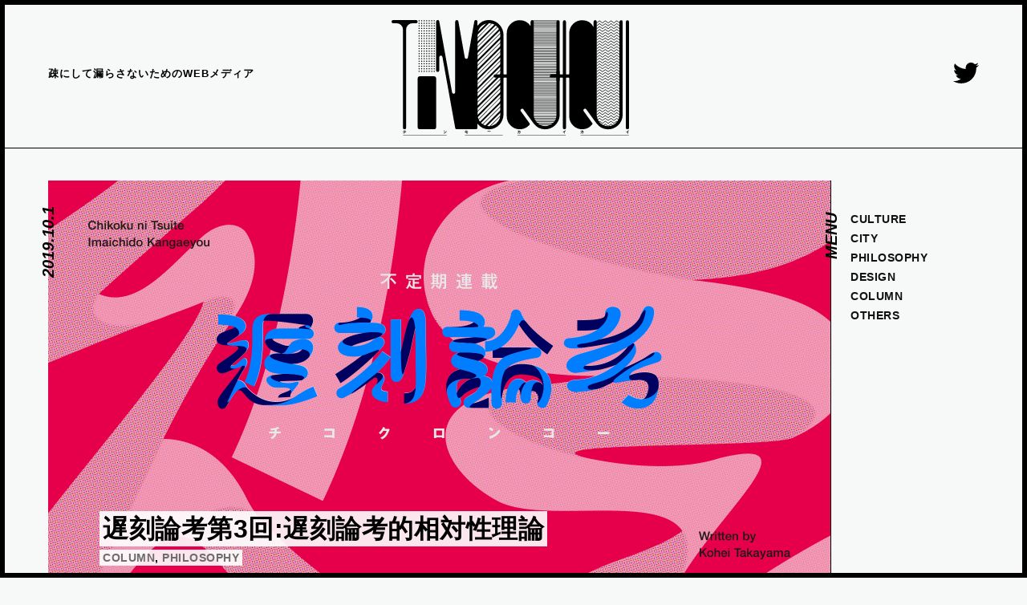

--- FILE ---
content_type: text/html; charset=UTF-8
request_url: https://tenmo-qui-qui.com/archives/1087
body_size: 29230
content:
<!doctype html>
<html>
<!-- JM Twitter Cards by Julien Maury 10.0.1 -->
<meta name="twitter:card" content="summary_large_image">
<meta name="twitter:creator" content="@tenmo_qui_qui">
<meta name="twitter:site" content="@tenmo_qui_qui">
<meta name="twitter:title" content="遅刻論考第3回:遅刻論考的相対性理論">
<meta name="twitter:image" content="https://tenmo-qui-qui.com/wp-content/uploads/2019/10/chikoku3.png">
<!-- /JM Twitter Cards by Julien Maury 10.0.1 -->
<meta name='robots' content='max-image-preview:large' />
<link rel="alternate" type="application/rss+xml" title="TENMO-QUI-QUI &raquo; 遅刻論考第3回:遅刻論考的相対性理論 のコメントのフィード" href="https://tenmo-qui-qui.com/archives/1087/feed" />
<script type="text/javascript">
/* <![CDATA[ */
window._wpemojiSettings = {"baseUrl":"https:\/\/s.w.org\/images\/core\/emoji\/14.0.0\/72x72\/","ext":".png","svgUrl":"https:\/\/s.w.org\/images\/core\/emoji\/14.0.0\/svg\/","svgExt":".svg","source":{"concatemoji":"https:\/\/tenmo-qui-qui.com\/wp-includes\/js\/wp-emoji-release.min.js?ver=6.4.7"}};
/*! This file is auto-generated */
!function(i,n){var o,s,e;function c(e){try{var t={supportTests:e,timestamp:(new Date).valueOf()};sessionStorage.setItem(o,JSON.stringify(t))}catch(e){}}function p(e,t,n){e.clearRect(0,0,e.canvas.width,e.canvas.height),e.fillText(t,0,0);var t=new Uint32Array(e.getImageData(0,0,e.canvas.width,e.canvas.height).data),r=(e.clearRect(0,0,e.canvas.width,e.canvas.height),e.fillText(n,0,0),new Uint32Array(e.getImageData(0,0,e.canvas.width,e.canvas.height).data));return t.every(function(e,t){return e===r[t]})}function u(e,t,n){switch(t){case"flag":return n(e,"\ud83c\udff3\ufe0f\u200d\u26a7\ufe0f","\ud83c\udff3\ufe0f\u200b\u26a7\ufe0f")?!1:!n(e,"\ud83c\uddfa\ud83c\uddf3","\ud83c\uddfa\u200b\ud83c\uddf3")&&!n(e,"\ud83c\udff4\udb40\udc67\udb40\udc62\udb40\udc65\udb40\udc6e\udb40\udc67\udb40\udc7f","\ud83c\udff4\u200b\udb40\udc67\u200b\udb40\udc62\u200b\udb40\udc65\u200b\udb40\udc6e\u200b\udb40\udc67\u200b\udb40\udc7f");case"emoji":return!n(e,"\ud83e\udef1\ud83c\udffb\u200d\ud83e\udef2\ud83c\udfff","\ud83e\udef1\ud83c\udffb\u200b\ud83e\udef2\ud83c\udfff")}return!1}function f(e,t,n){var r="undefined"!=typeof WorkerGlobalScope&&self instanceof WorkerGlobalScope?new OffscreenCanvas(300,150):i.createElement("canvas"),a=r.getContext("2d",{willReadFrequently:!0}),o=(a.textBaseline="top",a.font="600 32px Arial",{});return e.forEach(function(e){o[e]=t(a,e,n)}),o}function t(e){var t=i.createElement("script");t.src=e,t.defer=!0,i.head.appendChild(t)}"undefined"!=typeof Promise&&(o="wpEmojiSettingsSupports",s=["flag","emoji"],n.supports={everything:!0,everythingExceptFlag:!0},e=new Promise(function(e){i.addEventListener("DOMContentLoaded",e,{once:!0})}),new Promise(function(t){var n=function(){try{var e=JSON.parse(sessionStorage.getItem(o));if("object"==typeof e&&"number"==typeof e.timestamp&&(new Date).valueOf()<e.timestamp+604800&&"object"==typeof e.supportTests)return e.supportTests}catch(e){}return null}();if(!n){if("undefined"!=typeof Worker&&"undefined"!=typeof OffscreenCanvas&&"undefined"!=typeof URL&&URL.createObjectURL&&"undefined"!=typeof Blob)try{var e="postMessage("+f.toString()+"("+[JSON.stringify(s),u.toString(),p.toString()].join(",")+"));",r=new Blob([e],{type:"text/javascript"}),a=new Worker(URL.createObjectURL(r),{name:"wpTestEmojiSupports"});return void(a.onmessage=function(e){c(n=e.data),a.terminate(),t(n)})}catch(e){}c(n=f(s,u,p))}t(n)}).then(function(e){for(var t in e)n.supports[t]=e[t],n.supports.everything=n.supports.everything&&n.supports[t],"flag"!==t&&(n.supports.everythingExceptFlag=n.supports.everythingExceptFlag&&n.supports[t]);n.supports.everythingExceptFlag=n.supports.everythingExceptFlag&&!n.supports.flag,n.DOMReady=!1,n.readyCallback=function(){n.DOMReady=!0}}).then(function(){return e}).then(function(){var e;n.supports.everything||(n.readyCallback(),(e=n.source||{}).concatemoji?t(e.concatemoji):e.wpemoji&&e.twemoji&&(t(e.twemoji),t(e.wpemoji)))}))}((window,document),window._wpemojiSettings);
/* ]]> */
</script>
<style id='wp-emoji-styles-inline-css' type='text/css'>

	img.wp-smiley, img.emoji {
		display: inline !important;
		border: none !important;
		box-shadow: none !important;
		height: 1em !important;
		width: 1em !important;
		margin: 0 0.07em !important;
		vertical-align: -0.1em !important;
		background: none !important;
		padding: 0 !important;
	}
</style>
<link rel='stylesheet' id='wp-block-library-css' href='https://tenmo-qui-qui.com/wp-includes/css/dist/block-library/style.min.css?ver=6.4.7' type='text/css' media='all' />
<style id='classic-theme-styles-inline-css' type='text/css'>
/*! This file is auto-generated */
.wp-block-button__link{color:#fff;background-color:#32373c;border-radius:9999px;box-shadow:none;text-decoration:none;padding:calc(.667em + 2px) calc(1.333em + 2px);font-size:1.125em}.wp-block-file__button{background:#32373c;color:#fff;text-decoration:none}
</style>
<style id='global-styles-inline-css' type='text/css'>
body{--wp--preset--color--black: #000000;--wp--preset--color--cyan-bluish-gray: #abb8c3;--wp--preset--color--white: #ffffff;--wp--preset--color--pale-pink: #f78da7;--wp--preset--color--vivid-red: #cf2e2e;--wp--preset--color--luminous-vivid-orange: #ff6900;--wp--preset--color--luminous-vivid-amber: #fcb900;--wp--preset--color--light-green-cyan: #7bdcb5;--wp--preset--color--vivid-green-cyan: #00d084;--wp--preset--color--pale-cyan-blue: #8ed1fc;--wp--preset--color--vivid-cyan-blue: #0693e3;--wp--preset--color--vivid-purple: #9b51e0;--wp--preset--gradient--vivid-cyan-blue-to-vivid-purple: linear-gradient(135deg,rgba(6,147,227,1) 0%,rgb(155,81,224) 100%);--wp--preset--gradient--light-green-cyan-to-vivid-green-cyan: linear-gradient(135deg,rgb(122,220,180) 0%,rgb(0,208,130) 100%);--wp--preset--gradient--luminous-vivid-amber-to-luminous-vivid-orange: linear-gradient(135deg,rgba(252,185,0,1) 0%,rgba(255,105,0,1) 100%);--wp--preset--gradient--luminous-vivid-orange-to-vivid-red: linear-gradient(135deg,rgba(255,105,0,1) 0%,rgb(207,46,46) 100%);--wp--preset--gradient--very-light-gray-to-cyan-bluish-gray: linear-gradient(135deg,rgb(238,238,238) 0%,rgb(169,184,195) 100%);--wp--preset--gradient--cool-to-warm-spectrum: linear-gradient(135deg,rgb(74,234,220) 0%,rgb(151,120,209) 20%,rgb(207,42,186) 40%,rgb(238,44,130) 60%,rgb(251,105,98) 80%,rgb(254,248,76) 100%);--wp--preset--gradient--blush-light-purple: linear-gradient(135deg,rgb(255,206,236) 0%,rgb(152,150,240) 100%);--wp--preset--gradient--blush-bordeaux: linear-gradient(135deg,rgb(254,205,165) 0%,rgb(254,45,45) 50%,rgb(107,0,62) 100%);--wp--preset--gradient--luminous-dusk: linear-gradient(135deg,rgb(255,203,112) 0%,rgb(199,81,192) 50%,rgb(65,88,208) 100%);--wp--preset--gradient--pale-ocean: linear-gradient(135deg,rgb(255,245,203) 0%,rgb(182,227,212) 50%,rgb(51,167,181) 100%);--wp--preset--gradient--electric-grass: linear-gradient(135deg,rgb(202,248,128) 0%,rgb(113,206,126) 100%);--wp--preset--gradient--midnight: linear-gradient(135deg,rgb(2,3,129) 0%,rgb(40,116,252) 100%);--wp--preset--font-size--small: 13px;--wp--preset--font-size--medium: 20px;--wp--preset--font-size--large: 36px;--wp--preset--font-size--x-large: 42px;--wp--preset--spacing--20: 0.44rem;--wp--preset--spacing--30: 0.67rem;--wp--preset--spacing--40: 1rem;--wp--preset--spacing--50: 1.5rem;--wp--preset--spacing--60: 2.25rem;--wp--preset--spacing--70: 3.38rem;--wp--preset--spacing--80: 5.06rem;--wp--preset--shadow--natural: 6px 6px 9px rgba(0, 0, 0, 0.2);--wp--preset--shadow--deep: 12px 12px 50px rgba(0, 0, 0, 0.4);--wp--preset--shadow--sharp: 6px 6px 0px rgba(0, 0, 0, 0.2);--wp--preset--shadow--outlined: 6px 6px 0px -3px rgba(255, 255, 255, 1), 6px 6px rgba(0, 0, 0, 1);--wp--preset--shadow--crisp: 6px 6px 0px rgba(0, 0, 0, 1);}:where(.is-layout-flex){gap: 0.5em;}:where(.is-layout-grid){gap: 0.5em;}body .is-layout-flow > .alignleft{float: left;margin-inline-start: 0;margin-inline-end: 2em;}body .is-layout-flow > .alignright{float: right;margin-inline-start: 2em;margin-inline-end: 0;}body .is-layout-flow > .aligncenter{margin-left: auto !important;margin-right: auto !important;}body .is-layout-constrained > .alignleft{float: left;margin-inline-start: 0;margin-inline-end: 2em;}body .is-layout-constrained > .alignright{float: right;margin-inline-start: 2em;margin-inline-end: 0;}body .is-layout-constrained > .aligncenter{margin-left: auto !important;margin-right: auto !important;}body .is-layout-constrained > :where(:not(.alignleft):not(.alignright):not(.alignfull)){max-width: var(--wp--style--global--content-size);margin-left: auto !important;margin-right: auto !important;}body .is-layout-constrained > .alignwide{max-width: var(--wp--style--global--wide-size);}body .is-layout-flex{display: flex;}body .is-layout-flex{flex-wrap: wrap;align-items: center;}body .is-layout-flex > *{margin: 0;}body .is-layout-grid{display: grid;}body .is-layout-grid > *{margin: 0;}:where(.wp-block-columns.is-layout-flex){gap: 2em;}:where(.wp-block-columns.is-layout-grid){gap: 2em;}:where(.wp-block-post-template.is-layout-flex){gap: 1.25em;}:where(.wp-block-post-template.is-layout-grid){gap: 1.25em;}.has-black-color{color: var(--wp--preset--color--black) !important;}.has-cyan-bluish-gray-color{color: var(--wp--preset--color--cyan-bluish-gray) !important;}.has-white-color{color: var(--wp--preset--color--white) !important;}.has-pale-pink-color{color: var(--wp--preset--color--pale-pink) !important;}.has-vivid-red-color{color: var(--wp--preset--color--vivid-red) !important;}.has-luminous-vivid-orange-color{color: var(--wp--preset--color--luminous-vivid-orange) !important;}.has-luminous-vivid-amber-color{color: var(--wp--preset--color--luminous-vivid-amber) !important;}.has-light-green-cyan-color{color: var(--wp--preset--color--light-green-cyan) !important;}.has-vivid-green-cyan-color{color: var(--wp--preset--color--vivid-green-cyan) !important;}.has-pale-cyan-blue-color{color: var(--wp--preset--color--pale-cyan-blue) !important;}.has-vivid-cyan-blue-color{color: var(--wp--preset--color--vivid-cyan-blue) !important;}.has-vivid-purple-color{color: var(--wp--preset--color--vivid-purple) !important;}.has-black-background-color{background-color: var(--wp--preset--color--black) !important;}.has-cyan-bluish-gray-background-color{background-color: var(--wp--preset--color--cyan-bluish-gray) !important;}.has-white-background-color{background-color: var(--wp--preset--color--white) !important;}.has-pale-pink-background-color{background-color: var(--wp--preset--color--pale-pink) !important;}.has-vivid-red-background-color{background-color: var(--wp--preset--color--vivid-red) !important;}.has-luminous-vivid-orange-background-color{background-color: var(--wp--preset--color--luminous-vivid-orange) !important;}.has-luminous-vivid-amber-background-color{background-color: var(--wp--preset--color--luminous-vivid-amber) !important;}.has-light-green-cyan-background-color{background-color: var(--wp--preset--color--light-green-cyan) !important;}.has-vivid-green-cyan-background-color{background-color: var(--wp--preset--color--vivid-green-cyan) !important;}.has-pale-cyan-blue-background-color{background-color: var(--wp--preset--color--pale-cyan-blue) !important;}.has-vivid-cyan-blue-background-color{background-color: var(--wp--preset--color--vivid-cyan-blue) !important;}.has-vivid-purple-background-color{background-color: var(--wp--preset--color--vivid-purple) !important;}.has-black-border-color{border-color: var(--wp--preset--color--black) !important;}.has-cyan-bluish-gray-border-color{border-color: var(--wp--preset--color--cyan-bluish-gray) !important;}.has-white-border-color{border-color: var(--wp--preset--color--white) !important;}.has-pale-pink-border-color{border-color: var(--wp--preset--color--pale-pink) !important;}.has-vivid-red-border-color{border-color: var(--wp--preset--color--vivid-red) !important;}.has-luminous-vivid-orange-border-color{border-color: var(--wp--preset--color--luminous-vivid-orange) !important;}.has-luminous-vivid-amber-border-color{border-color: var(--wp--preset--color--luminous-vivid-amber) !important;}.has-light-green-cyan-border-color{border-color: var(--wp--preset--color--light-green-cyan) !important;}.has-vivid-green-cyan-border-color{border-color: var(--wp--preset--color--vivid-green-cyan) !important;}.has-pale-cyan-blue-border-color{border-color: var(--wp--preset--color--pale-cyan-blue) !important;}.has-vivid-cyan-blue-border-color{border-color: var(--wp--preset--color--vivid-cyan-blue) !important;}.has-vivid-purple-border-color{border-color: var(--wp--preset--color--vivid-purple) !important;}.has-vivid-cyan-blue-to-vivid-purple-gradient-background{background: var(--wp--preset--gradient--vivid-cyan-blue-to-vivid-purple) !important;}.has-light-green-cyan-to-vivid-green-cyan-gradient-background{background: var(--wp--preset--gradient--light-green-cyan-to-vivid-green-cyan) !important;}.has-luminous-vivid-amber-to-luminous-vivid-orange-gradient-background{background: var(--wp--preset--gradient--luminous-vivid-amber-to-luminous-vivid-orange) !important;}.has-luminous-vivid-orange-to-vivid-red-gradient-background{background: var(--wp--preset--gradient--luminous-vivid-orange-to-vivid-red) !important;}.has-very-light-gray-to-cyan-bluish-gray-gradient-background{background: var(--wp--preset--gradient--very-light-gray-to-cyan-bluish-gray) !important;}.has-cool-to-warm-spectrum-gradient-background{background: var(--wp--preset--gradient--cool-to-warm-spectrum) !important;}.has-blush-light-purple-gradient-background{background: var(--wp--preset--gradient--blush-light-purple) !important;}.has-blush-bordeaux-gradient-background{background: var(--wp--preset--gradient--blush-bordeaux) !important;}.has-luminous-dusk-gradient-background{background: var(--wp--preset--gradient--luminous-dusk) !important;}.has-pale-ocean-gradient-background{background: var(--wp--preset--gradient--pale-ocean) !important;}.has-electric-grass-gradient-background{background: var(--wp--preset--gradient--electric-grass) !important;}.has-midnight-gradient-background{background: var(--wp--preset--gradient--midnight) !important;}.has-small-font-size{font-size: var(--wp--preset--font-size--small) !important;}.has-medium-font-size{font-size: var(--wp--preset--font-size--medium) !important;}.has-large-font-size{font-size: var(--wp--preset--font-size--large) !important;}.has-x-large-font-size{font-size: var(--wp--preset--font-size--x-large) !important;}
.wp-block-navigation a:where(:not(.wp-element-button)){color: inherit;}
:where(.wp-block-post-template.is-layout-flex){gap: 1.25em;}:where(.wp-block-post-template.is-layout-grid){gap: 1.25em;}
:where(.wp-block-columns.is-layout-flex){gap: 2em;}:where(.wp-block-columns.is-layout-grid){gap: 2em;}
.wp-block-pullquote{font-size: 1.5em;line-height: 1.6;}
</style>
<link rel="https://api.w.org/" href="https://tenmo-qui-qui.com/wp-json/" /><link rel="alternate" type="application/json" href="https://tenmo-qui-qui.com/wp-json/wp/v2/posts/1087" /><link rel="EditURI" type="application/rsd+xml" title="RSD" href="https://tenmo-qui-qui.com/xmlrpc.php?rsd" />
<meta name="generator" content="WordPress 6.4.7" />
<link rel="canonical" href="https://tenmo-qui-qui.com/archives/1087" />
<link rel='shortlink' href='https://tenmo-qui-qui.com/?p=1087' />
<link rel="alternate" type="application/json+oembed" href="https://tenmo-qui-qui.com/wp-json/oembed/1.0/embed?url=https%3A%2F%2Ftenmo-qui-qui.com%2Farchives%2F1087" />
<link rel="alternate" type="text/xml+oembed" href="https://tenmo-qui-qui.com/wp-json/oembed/1.0/embed?url=https%3A%2F%2Ftenmo-qui-qui.com%2Farchives%2F1087&#038;format=xml" />
<style type="text/css"></style><head>
<meta charset="UTF-8">

<title>
遅刻論考第3回:遅刻論考的相対性理論 | TENMO-QUI-QUI
</title>



	<meta charset="UTF-8">
	<meta http-equiv="Content-Style-Type" content="text/css" />

	<link href="https://tenmo-qui-qui.com/wp-content/themes/tenmoquiqui/css/normalize.css" rel="stylesheet" type="text/css" />
	<link href="https://tenmo-qui-qui.com/wp-content/themes/tenmoquiqui/style.css" rel="stylesheet" type="text/css" />
	<link href="https://tenmo-qui-qui.com/wp-content/themes/tenmoquiqui/css/swiper.min.css" rel="stylesheet" type="text/css" />
	<script type="text/javascript" src="https://tenmo-qui-qui.com/wp-content/themes/tenmoquiqui/js/jquery-3.3.1.min.js"></script>
	<script type="text/javascript" src="https://tenmo-qui-qui.com/wp-content/themes/tenmoquiqui/js/script.js"> </script>
    <script src="https://tenmo-qui-qui.com/wp-content/themes/tenmoquiqui/js/swiper.min.js"></script>

	<meta name="viewport" content="width=device-width">
	<link href="https://use.fontawesome.com/releases/v5.0.6/css/all.css" rel="stylesheet">

<!-- ファビコン -->
	<link rel="icon" href="https://tenmo-qui-qui.com/wp-content/themes/tenmoquiqui/img/favicon.ico">



</head>

<body>



<!--やだ！見ないではずかしい！-->
<header class="header" id="header-top">
	<div class="header-inner">
		<div class="header-read"><span class="header-read-1">疎にして</span><span class="header-read-2">漏らさないための</span><span class="header-read-3">WEBメディア</span></div>
		<div class="header-title"><h1><a href="https://tenmo-qui-qui.com/"><img src="http://tenmo-qui-qui.com/wp-content/uploads/2018/11/title.svg"></a></h1></div>
	  <div class="header-right">
			<span class="header-right-twitter"><a href="https://twitter.com/tenmo_qui_qui"><img src="https://tenmo-qui-qui.com/wp-content/uploads/2018/11/twitter.svg"></a></span>
			<!--
				<span class="header-right-insta"><a href="#"><img src="https://tenmo-qui-qui.com/wp-content/uploads/2018/11/insta.svg"></a></span>
			--!>
		</div>
	</div>
	<div class="header-read-sp">疎にして漏らさないためのWEBメディア</div>
</header>
<div class="header-line"></div>


<div class="contents">
	<div class="contents-wrapper">
	
	<div class="contents-articles-menu-wrapper">
		
	

<!-- メイン画像周辺 -->
		
	<div class="contents-articles-det">
			<div class="contents-articles-det-wrapper">
			
				<div class="contents-articles-det-main">
					<div class="contents-det-main">
						<div class="contents-det-main-img">
							 <img width="1950" height="1024" src="https://tenmo-qui-qui.com/wp-content/uploads/2019/10/chikoku3.png" class="attachment-post-thumbnail size-post-thumbnail wp-post-image" alt="" decoding="async" fetchpriority="high" />						 </div>
					 <h1 class="contents-det-main-title">遅刻論考第3回:遅刻論考的相対性理論</h1>
					 <div class="content-det-main-cat"><a href="list.html"><a href="https://tenmo-qui-qui.com/archives/category/column" rel="category tag">COLUMN</a>, <a href="https://tenmo-qui-qui.com/archives/category/philosophy" rel="category tag">PHILOSOPHY</a></a></div>
				 </div>
		<div class="contents-articles-det-date">2019.10.1</div>
			</div>
	</div>
	<div class="det-author">
		<span class="det-author-img"><img src="https://tenmo-qui-qui.com/wp-content/themes/tenmoquiqui/img/icon/icon-user.svg" alt="user-icon"></span>
		<span class="det-author-text">高山康平</span>
	</div>

<!-- 投稿の本文 -->

	
<p>映像監督にしてプロの遅刻家でもある高山康平による不定期連載『遅刻論考』の第3回です。過去の記事はこちらから。</p>



<p><a href="https://tenmo-qui-qui.com/archives/953">第1回</a></p>



<p><a href="https://tenmo-qui-qui.com/archives/1015">第2回</a></p>



<h2 class="wp-block-heading">遅刻とは時間であり時間とは運動とそのずれである</h2>



<h3 class="wp-block-heading">すべては遅刻が許されるために</h3>



<p>今回はそもそも遅刻の前提となっている時間概念に疑いの目を向けてみたいと思います。</p>



<p>遅刻が時間にまつわる現象であることは言うまでもありませんが、では時間とは一体何なのでしょうか。この問いは、哲学・物理学など多岐の分野に渡る問いであり、それ故取り扱いが非常に難しいです。そこに不勉強な筆者がメスを入れていくことには勇気がいりますが、臆することなく果敢にメスを振り回し、検分してみたいと思います。すべては遅刻が許されるために。</p>



<h3 class="wp-block-heading">時間は発明品</h3>



<p></p>



<p>自然にはそもそも時間というものはありませんでした。わたしたちが「朝」「昼」「夕」「夜」と呼んでいるものは本来分かれ目のないグラデーションを成しており、人間の活動に合わせてそのグラデーションを区切ったに過ぎないのです。ですから、その区分に必然性や絶対性はなく、私たちの生活を支えている時間というのは時間のバージョンのうちのひとつに過ぎないのです。このことは例えば英語の時間区分と比べてみるとわかります。「朝」は英語では&#8221;morning&#8221;と訳出されますが、「朝」という言葉の指す時間帯と&#8221;morning&#8221;の指す時間帯には少しずれがあるように思います。また「昼」は英訳するとき通常は&#8221;afternoon&#8221;とされますが、&#8221;afternoon&#8221;とはあくまで「&#8221;noon(正午)&#8221;の後（&#8221;after&#8221;）」を指すものであり、日本語の「昼」とは少しイメージにずれがあることがわかります。このように時間とは人間作り出した概念に過ぎず、従って遅刻も人間が勝手に作りだしたハリボテの理屈に過ぎないのですが、私たちが生まれながらその概念に包摂されて生きているのも事実です。ですから、今回はあえてその概念の内側から考察してみることにしたいと思います。</p>



<figure class="wp-block-image"><img decoding="async" width="1600" height="900" src="https://tenmo-qui-qui.com/wp-content/uploads/2019/10/chikoku_sashie3_1.png" alt="" class="wp-image-1089"/></figure>



<h3 class="wp-block-heading">結論：遅刻こそ時間の本質である</h3>



<p>この先、少し話しがややこしくなるので、まず結論を提示しておくことにします。私たちが「時間」と呼び、感じているものは何なのか考えていくと、結局「遅刻こそが時間の本質である」という結論にたどり着きます。</p>



<p>遅刻とは、各人の時間感覚のずれに起因するものですが、実際には時間”感覚”どころではなく、そもそも人はそれぞれ違う時間を生きているのだと本稿では結論づけます。そしてそうした各人の時間の”ずれ”にこそ時間の本質はあるのです。そしてその”ずれ”を作り出す要因である構造と環境（内部環境と外部環境）について説明していきます。では、改めて時間とは何かという問いから始めましょう。</p>



<h3 class="wp-block-heading">身の回りの時間を探してみよう</h3>



<p>時間とは何かという問いに対して、まず時計を指差して「あれが時間です」と答えてみることにしましょう。筆者は、どうもしっくりこないところがあるのですが、みなさんはどうでしょうか。まったくそうでないということもなさそうですが、何か時間というものを表しきれていないような気もします。時計は時間を指し示すものであって、時間それ自体であるとは言い切れません。では次に、沈みかけている太陽を指差して「あれが時間です」と答えてみます。今度はどうでしょうか。先ほどよりは時間の正体に近づいた感じがします。それでもまだ表しきれていない感じがします。他にも時間がないか探してみましょう。青いバナナが黄色くなりやがて茶色く熟れていくこと、子供が成長すること、顔にしわが刻まれること、昼寝をしすぎて目覚めると空が暗くなっていること、そして遅刻している人を待つことなどなど。これらすべてを総合してみると、時間とは何なのか、時間を感じるということがどういうことなのか少しわかりそうです。</p>



<h3 class="wp-block-heading">時間とは何か</h3>



<p>時間とは何かという問いに対して、上記の例を総合してみたとき、ひとまず「時間とは運動である」と答えておくことができそうです。そして時間を感じるとはどういうことかという問いに対しては、「時間を感じるとは、運動のずれを感じることである」と言えそうです。</p>



<p>ひとつずつ考えてみましょう。</p>



<h3 class="wp-block-heading">時間とは運動である</h3>



<p>まず時間が運動であるというのはどういうことでしょうか。私たちが時間と呼んでいるものは、現在はセシウム原子時計によって規定されていますが、基本的には天体の運動に支えられていることは多くの人が理解できることだと思います。大昔であれば、天空を横切る太陽と月の運動であり、今日ではほとんどの人が地球の自転運動と公転運動によって昼が夜になり、冬が春になるのだということを知っています。しかし、天体の運動だけが時間なのでしょうか。天体の運動が最も基礎的なところで時間を規定していることは確かですが、あらゆる運動がそれ自体時間であるとも言えるのではないでしょうか。生命という時間は筋肉や細胞の運動に支えられており、時代・文明という時間はそれを構成する人や機械の運動によって成り立っています。このことは、筋肉や細胞が運動をやめれば生命という時間は終わり、人や機械の運動が変わったときに一つの時代や文明という時間が終わるということを以てして言うことができます。</p>



<figure class="wp-block-image"><img decoding="async" width="1600" height="900" src="https://tenmo-qui-qui.com/wp-content/uploads/2019/10/chikoku_sashie3_2.png" alt="" class="wp-image-1090"/></figure>



<h3 class="wp-block-heading">ずれると時間が発生する</h3>



<p>では次に、時間を感じるとは運動のずれを感じることであるとはどういうことか考えてみましょう。「時間とは運動である」としたとき、この世界は、地球という基礎的な時間を規定する運動主体の上にさらに各運動主体が存在する時間の集合体であると言えます。つまり、大局的な所では時間を共有しつつも、ミクロなところでは各運動主体の運動速度・エネルギーの違いから時間にずれが生じることになります。ディズニーランドでアトラクションに乗るために長蛇の列に列ばなければいけないとき、また交通渋滞に巻き込まれたとき、人は普段の運動速度と列全体の進む運動速度に大きなずれを感じることになります。そのずれが大きければ大きいほどに時間が意識されることになります。眠っている間は呼吸や脈拍などの運動は緩やかになります。一方、地球の自転運動は常に一定の速度を保っていますから、起きて生活している間は調和していた身体と地球の運動が、睡眠時にはずれを生じることになります。だからつい昼寝をしすぎて目覚めたとき時間が跳躍したように感じられるのです。逆に自分の運動の速度と相手の運動の速度が調和していれば時間はさほど感じられません。人と一緒に歩くとき、速度や歩幅が同じだと時間に対するストレスはほとんど感じられないでしょう。</p>



<h3 class="wp-block-heading">構造の違いが時間を生み出す</h3>



<p>しかし、実際には歩く速度ひとつとってみても自分と相手の運動にずれがないということは滅多にありません。なぜなら運動は構造に支えられているからです。犬と人間の運動の仕方や速度が違うのは身体の構造が違うからです。同じように、人間には個体差があり、人間の身体を構成する骨や肉や腱、さらにはそれらがどの程度どのように機能するかは人それぞれ違います。ですから同じ人間であっても歩く歩幅や速度、歩き方は人によって違いがあります。つまり生命は本質的に運動のずれを生きているのだと言えます。しかし生命は個でありながら同時により大きな存在の一部でもあります。生命はそうした大きな存在に対して自己を調和させていくことによって種、社会、共同体の一員となっていきます。生命は、本質的に身体構造の違いから生じる運動のずれを生きながら同時に調和へと指向しているのだと言えます。この時注意しなければならないのは、この調和は「相手」や「基準」への調和ではなく「関係」への調和である点です。多くの動物は（人間を含めて）、周囲の同種の個体、多くは親に身体を同調させることによって振る舞いを獲得していきます（たとえば子供が親の真似をしたがることなど）。しかし、子供が一方的に親に同調しているわけではありません。親は手本を示しながらも子供の運動に合わせて加減をしています。子供は親に合わせ、親は子供に合わせているのです。この時同調する対象やイメージは、両者の関係の中間に現れることになります。そしてそのイメージは種を指向しているのです。ですから、調和とは一方的なものではなく関係的なものであり、個体間に運動のずれがあることを前提としていることがわかります。この考えを遅刻に適用すると、遅れがちな人が時間通りの人に一方的に合わせる努力をするのではなく、他方では時間通りの人が遅刻しがちな人の感覚に合わせるという姿勢が必要だということになります。</p>



<figure class="wp-block-image"><img loading="lazy" decoding="async" width="1600" height="900" src="https://tenmo-qui-qui.com/wp-content/uploads/2019/10/chikoku_sashie3_3.png" alt="" class="wp-image-1091"/></figure>



<h2 class="wp-block-heading">客観的？　感覚的？　集合的！　時間とは一体！</h2>



<h3 class="wp-block-heading">時間は集合的に発生している</h3>



<p>ここまで、時間は運動に付随するものであること、そして個体差から生じる運動のずれが時間を感じさせるのであり、生命はそのずれを解消し調和を目指す存在であることを述べてきました。</p>



<p>すると、時間とは常に「集合的」なものだと言うことができます。統一的なものでもなければ、個別的なものでもなく、「集合的」なものなのです。</p>



<p>時間が集合的なものであるというのは少しイメージしづらいので、もう少しなじみのある時間概念からアプローチしてみましょう。</p>



<h3 class="wp-block-heading">みんなの時計・それぞれの時計</h3>



<p>私たちは普段、時間というものを客観的に眺め、扱っています。各国・地域ごとに標準時を定め、その時刻に合わせて待ち合わせをしたり仕事をしたりしています。そしてこうした「客観的時間」こそが時間の本質だと思っている人もいるかもしれません。しかし、私たちがなぜこのような「客観的時間」を必要としたかといえば、それは私たちが時間を感覚的なものとして感じているからではないでしょうか。同じ出来事や運動であってもその時々によって、また人によって「あっという間」に感じられたり「のろのろ」と感じられたりと、別様に感じられることがあります。しかし、それぞれの「感覚的時間」を頼りにしていては社会が成り立たないので人は時計（「客観的時間」）を必要としたというわけです。つまり、個人間の時間感覚のずれを時計によって解消しようというわけです。別な言い方をすれば、本来人はそれぞれの身体に固有の時計を持っているにも関わらず、社会生活においてはそれを無化して標準時に身体を合わせさせようとしているのです。（標準化思想と遅刻の関係については<a href="https://tenmo-qui-qui.com/archives/1015">第２回</a>を参照）</p>



<h3 class="wp-block-heading">実感を超えろ</h3>



<p>「感覚的時間」という考えに立ったとき、時間を「感覚」する単位は各個人ということになります。すると、各個人の「感覚的時間」が時間の最小単位であり、それゆえ時間の本質であるように思います。しかし、実際にはそのような「感覚的時間」は時間の最小単位であるように「見える」だけであり、私たちの実感を超えたところでは「集合的」な様相を見せるのです。</p>



<h3 class="wp-block-heading">集合的とは中間発生的ということ</h3>



<p>時間が集合的であるとはどのようなことでしょうか。それは、別な言い方をすると関係的で揺らぎを孕んだものであるということです。先ほど、この世界は地球という基礎的な時間を規定する運動主体の上にさらに各運動主体が存在する時間の集合体であると述べましたが、つまり、ある統一的な時間の流れが全存在に覆い被さるようにして世界を律しているのではなく、むしろ私たち一人一人の運動主体（時間主体）が集合することで世界に共通の時間を生み出しているということなのです。ですから、時間とは個々の運動主体に備わっているというよりは、お互いの中間に発生しているのだということです。そのように、運動主体同士の間に発生することを集合的関係的と呼んでいるのです。</p>



<figure class="wp-block-image"><img loading="lazy" decoding="async" width="1600" height="900" src="https://tenmo-qui-qui.com/wp-content/uploads/2019/10/chikoku_sashie3_4.png" alt="" class="wp-image-1092"/><figcaption>誤ったイメージ</figcaption></figure>



<figure class="wp-block-image"><img loading="lazy" decoding="async" width="1600" height="900" src="https://tenmo-qui-qui.com/wp-content/uploads/2019/10/chikoku_sashie3_5.png" alt="" class="wp-image-1093"/><figcaption>実際のイメージ</figcaption></figure>



<h3 class="wp-block-heading">「固有時」はそれほど固有じゃない</h3>



<p>時間が集合的・関係的であるということは様々なレベルで言うことができます。</p>



<p>たとえば、先ほど述べた「客観的時間」（もしくは「時計の時間」）でさえ、実は「集合的」であるということができます。</p>



<p>「客観的時間」は、先述したようにもとは地球の自転・公転運動に基づいて作られた人工的なものです。ですから、それは必ずしも絶対的なものではなく、相対性理論に則れば”地球の「固有時」”であるということができます。「固有時」とは、その空間に固有に流れる時間のことで、その速さはその空間が受ける重力の強さによって変化します。しかし、この固有時という考えにしても少し分け入って考えてみると完全に固有のものとも言い切れないのではないでしょうか。というのも、重力というのは質量に伴われるものですが、地球の固有時は地球自身の持つ重力の影響を受けるだけでなく、太陽やその他の惑星・衛星の重力との相互関係の中で決まるからです。すると、固有時というのは内部環境と外部環境の中間領域に関係的に発生するものであり、かすかな揺らぎをはらんでいることになります。現在ではそうした揺らぎを克服するためにセシウム原子時計が用いられているわけですが、それはつまり時間というものが本来揺らぎをはらんでいる何かであるということを裏付けていると言うことができます。</p>



<h3 class="wp-block-heading">拡大固有時～外部環境が運動のずれを生み出す～</h3>



<p>また、先ほど述べたように、「感覚的時間」も私たちの実感を超えたところでは「集合的」な様相を見せます。まず簡単に言ってしまえば、「感覚的時間」も各個人の経験する固有時なのです。ですから、大きなスケールでは同じ地球という時空間を共有しながらも、各個人の内外の環境の影響の違いから微妙に異なる時間を生きており、しかも環境は一定ではないのでその時間は常に揺らいでいるのです。とはいえ、固有時の考えを個人に適用するのは少し無理があるように思えるかもしれません。というのも、各個人間の受ける重力差は無視できるほど微々たるものだからです。しかし、ここでは固有時というものをもう少し拡大して捉えてみたいと思います。それは、固有時を重力の影響だけで考えるのではなく、雨や母ちゃん、スタバの新作などなどといった様々な要素を組み入れて考えようというものです。固有時の概念における重力の働きとは運動に対する干渉です。重力が強ければ強いほど光の運動を遅らせることになり、その光の速度がその空間における時間の速さの基準となるのです。この重力の働きについていえば、地球上で暮らす私たちはほとんど同じ重力の影響下にいるので、その違いについて考えることは意味がありません。しかし、私たちの普段の暮らしにおいて、私たちの運動に干渉してくるのは重力だけではありません。先ほど例に挙げたように、天候や周囲の人間、心理学に裏打ちされた広告など、多くのものが私たちの足を止めたり遅らせたりします。そして、何がその人の運動に影響を及ぼすかはそれぞれです。たとえば筆者は、スタバの新作に足を止めることはありませんが、信号待ちの間に見上げた空がきれいだとつい自分が遅刻して急いでいることを忘れてしまうことがあります。また、出かける前に口うるさく話しかけてくる同居人がいない代わりに、朝起こしてくれるような人も（本稿執筆時点では）おりません。このように、人は常に周囲の環境から影響を受けながら暮らしており、そして何がどう影響するかは人それぞれなのです。その意味でやはり人はそれぞれ固有の時間を生きており、しかもそれは外部環境との関係的な揺らぎを持つものなのです。</p>



<figure class="wp-block-image"><img loading="lazy" decoding="async" width="1600" height="900" src="https://tenmo-qui-qui.com/wp-content/uploads/2019/10/chikoku_sashie3_6.png" alt="" class="wp-image-1094"/></figure>



<figure class="wp-block-image"><img loading="lazy" decoding="async" width="1600" height="900" src="https://tenmo-qui-qui.com/wp-content/uploads/2019/10/chikoku_sashie3_7.png" alt="" class="wp-image-1095"/></figure>



<h3 class="wp-block-heading">調和と時間の消失～内部環境にも時間が隠れている～</h3>



<p>ここまで、外部の環境が及ぼす影響についてお話してきましたが、人間の内部環境にも目を向けてみましょう。</p>



<p>個人は英語ではindividualといい、その語源は「分割不可能なもの」という意味ですが、科学の進展により今では人体が約37兆個の細胞の集合体であり、さらにその中には約100兆個の微生物が棲んでいることがわかるようになってきています。言って見れば個人の人体は一つの生態圏であり、しかも日々の摂食、排泄、呼吸などを通じてその内外は常に入れ替わっているという意味で、そこは私たちが思っている以上にオープンな場所なのです。それでも私たちが普段まとまった一人の人格として時間を経験するのはなぜでしょうか。それは身体を構成する諸要素が調和しているからです。つまり本来人体は細胞や微生物の集合体であるにも関わらず、それらが調和しているために一つの個体として振る舞うことが可能になっているのです。何度も繰り返しているように運動のずれこそが時間の実感なのだとしたら、各要素の運動が調和している状態では時間の感覚は起こりません。ですから、通常個人はその身体の外に対して時間を感じるばかりで内部で時間が発生することはありません。ところが、身体の一部が失調をきたし、身体の内部で運動のずれが起こった場合にはどうでしょうか。あるいは、身体がなんらかの制御を受けて身体内部で運動感覚にずれが生じた場合は。</p>



<h3 class="wp-block-heading">いつだって自分が「普通」</h3>



<p>筆者個人の経験を引き合いに出しますと、数年前に右足のつま先を骨折し、３ヶ月ほど右足を自由に動かせないということがありました。始めのうちは、普段のスピードで歩こうにも右足がついてこないので、どうしてももつれるような歩き方となり、そのことで随分いらいらしていました。ところがある日、自分の感覚が変化していることに気がつきました。自分の動きが遅いと感じるのではなく、周囲の動きが速いのだと感じるようになってきたのです。まず、骨折によって身体の中で運動が不調和をきたし、時間感覚（自分の身体を「遅い」と感じること）が発生しました。しかし、骨折した右足とその他の身体は再び調和していきます。正常に働くその他の身体パーツが右足の運動にスピードを合わせ、また右足も少しずつ回復していきます。そして、身体の内部環境が調和したとき、身体内部における時間感覚は再び消失し、外部との時間感覚だけが残ったのです。そして、身体の内部環境が更新されると、外部との運動のずれにも変化が起こり、これまでよりも周囲の動きが速いと感じるようになったのです。</p>



<p>つまり、時間感覚とは身体の内外の環境の変化やその相互関係によって常に変化するものであり、個人差があるばかりではなくその人が置かれた状況によっても変化する流動的なものなのです。そして、そのように常に揺らいでいるにも関わらず、調和がとれている状態では内部環境には時間が発生しないので、自分の運動速度が「普通」であり、「速い」あるいは「遅い」と感じられるのは常に外部の運動に対してなのです。</p>



<figure class="wp-block-image"><img loading="lazy" decoding="async" width="1600" height="900" src="https://tenmo-qui-qui.com/wp-content/uploads/2019/10/chikoku_sashie3_8.png" alt="" class="wp-image-1096"/></figure>



<h3 class="wp-block-heading">まとめ：遅刻という概念をなくそう</h3>



<p>もはや自分でも何を言っているのかわからなくなってきたので、まとめましょう。</p>



<p>言いたいことはひとつです。時間とは各運動主体（ここではある集合がその運動において調和している状態を指す）同士の運動のずれによって発生するものなので、遅刻とはまさに時間の本質なのだということです。「遅刻をなくす」ということは、そうした運動のずれを解消することであり、運動の調和を目指すということだと言えます。しかし、（先ほども言いましたが）それは遅れている者が一方的に基準に合わせるということによっては達成されません。なぜなら、運動は構造、内部環境、外部環境、それらの相互作用に影響されるからです。運動とは、そうしたもろもろの関係の結果であり、構造や外部環境といった所与のものが要素として含まれている以上個人の努力でどうにかできる範囲には限りがあります。つまり、運動のずれを前提とし、その調和を目指すのならば、両者が調和を指向しなければいけないのです。早い者は遅い者に合わせ、遅い者は早い者に合わせることによって初めて運動の調和は達成されます。つまり本当に遅刻をなくしたいのならば、遅刻という概念自体をなくさなければいけないのです。「遅刻」という字は、時「刻」に「遅」れると書きますが、客観的で統一的な『時刻』という考え方はフィクションであり実在する人物や事件とは合致しないのです。なぜなら人はそれぞれ違う時間を生きているばかりでなくその時間も常に揺らいでいるからです。</p>



<h3 class="wp-block-heading">遅刻論考的相対性理論</h3>



<p>ここまで述べてきたことを畏れ多くも『遅刻論考的相対性理論』と名付けることにします。そして『遅刻論公的相対性理論』のもとでは、遅刻者は「精神的怠け者」と「生態的ナマケモノ」に分けられることになります。次回はこの「生態的ナマケモノ」について詳しくお話したいと思います。</p>
	
	
		<div class="det-tag">
					</div>


<div class="next-prev-post">
	<div class="next-post">
			</div>
	<div class="prev-post">
					<span class="prev-link-text"><a href="https://tenmo-qui-qui.com/archives/978" rel="prev">「ペットボトル」の文字詰めが極端に難しい  </a></span>
			<span class="prev-link-icon"><i class="fas fa-arrow-right"></i></i></span>
			</div>
</div>









		<div class="det-share">
			<div class="det-share-title">
				SHARE
			</div>
				<div class="det-share-wrapper">
										<div class="det-share-fb">
						<a href="//www.facebook.com/sharer.php?src=bm&u=https://tenmo-qui-qui.com/archives/1087&t=遅刻論考第3回:遅刻論考的相対性理論" title="Facebookでシェア" onclick="javascript:window.open(this.href, '_blank', 'menubar=no,toolbar=no,resizable=yes,scrollbars=yes,height=800,width=600');return false;">
						<div class="det-share-fb-btn">f</div>
						</a>
					</div>
					<div class="det-share-twitter">

						<a href="//twitter.com/share?text=遅刻論考第3回:遅刻論考的相対性理論&url=https://tenmo-qui-qui.com/archives/1087&via=tenmo_qui_qui" title="Twitterでシェア" onclick="javascript:window.open(this.href, '_blank', 'menubar=no,toolbar=no,resizable=yes,scrollbars=yes,height=400,width=600');return false;">
							<div class="det-share-twitter-btn">Tw</div>
						</a>
					</div>
					<div class="det-share-line">
						  <a href="//line.me/R/msg/text/?遅刻論考第3回:遅刻論考的相対性理論%0Ahttps://tenmo-qui-qui.com/archives/1087" target="_blank" title="LINEに送る">
<div class="det-share-line-btn">LINE</div></a></div>
				</div>
		</div>



<section class="det-related">
	<div class="det-related-title">RELATED</div>

<article>
<a href="https://tenmo-qui-qui.com/archives/121">
	<div class="contents-articles-list-article">
		<div class="contents-articles-list-article-img">
			<div class="contents-articles-list-article-img-inner">
				<img width="2000" height="1200" src="https://tenmo-qui-qui.com/wp-content/uploads/2019/01/logo-min.jpg" class="attachment-post-thumbnail size-post-thumbnail wp-post-image" alt="" decoding="async" loading="lazy" />								</div>
							</div>
							<div class="contents-articles-list-article-text">
								<span class="contents-articles-list-article-title">
									<h2 class="det-related-h2"> はじめまして、TENMO-QUI-QUIです。</h2>
								</span>
								<span class="contents-articles-list-article-cat-date">
									<span class="articles-cat">
																														COLUMN</span>
									<span class="articles-cat-date-line">|</span>
									<span class="articles-date">2019.01.15</span>
								</span>
							</div>
					</div>
				</a>
</article>
<article>
<a href="https://tenmo-qui-qui.com/archives/1025">
	<div class="contents-articles-list-article">
		<div class="contents-articles-list-article-img">
			<div class="contents-articles-list-article-img-inner">
				<img width="1801" height="947" src="https://tenmo-qui-qui.com/wp-content/uploads/2019/07/liontopp.jpg" class="attachment-post-thumbnail size-post-thumbnail wp-post-image" alt="" decoding="async" loading="lazy" />								</div>
							</div>
							<div class="contents-articles-list-article-text">
								<span class="contents-articles-list-article-title">
									<h2 class="det-related-h2"> 【漫画】グロいのがダメなライオン</h2>
								</span>
								<span class="contents-articles-list-article-cat-date">
									<span class="articles-cat">
																														COLUMN</span>
									<span class="articles-cat-date-line">|</span>
									<span class="articles-date">2019.07.05</span>
								</span>
							</div>
					</div>
				</a>
</article>
<article>
<a href="https://tenmo-qui-qui.com/archives/218">
	<div class="contents-articles-list-article">
		<div class="contents-articles-list-article-img">
			<div class="contents-articles-list-article-img-inner">
				<img width="1280" height="800" src="https://tenmo-qui-qui.com/wp-content/uploads/2019/01/topimg-01.jpg" class="attachment-post-thumbnail size-post-thumbnail wp-post-image" alt="パペットマペット" decoding="async" loading="lazy" />								</div>
							</div>
							<div class="contents-articles-list-article-text">
								<span class="contents-articles-list-article-title">
									<h2 class="det-related-h2"> パペットマペットの正体に関する思考実験：方法的パペマペ懐疑</h2>
								</span>
								<span class="contents-articles-list-article-cat-date">
									<span class="articles-cat">
																														CULTURE</span>
									<span class="articles-cat-date-line">|</span>
									<span class="articles-date">2019.01.26</span>
								</span>
							</div>
					</div>
				</a>
</article>
<article>
<a href="https://tenmo-qui-qui.com/archives/274">
	<div class="contents-articles-list-article">
		<div class="contents-articles-list-article-img">
			<div class="contents-articles-list-article-img-inner">
				<img width="1950" height="1024" src="https://tenmo-qui-qui.com/wp-content/uploads/2019/02/がんばれ.jpg" class="attachment-post-thumbnail size-post-thumbnail wp-post-image" alt="" decoding="async" loading="lazy" />								</div>
							</div>
							<div class="contents-articles-list-article-text">
								<span class="contents-articles-list-article-title">
									<h2 class="det-related-h2"> がんばれ受験生、&#038;ゴエモン</h2>
								</span>
								<span class="contents-articles-list-article-cat-date">
									<span class="articles-cat">
																														COLUMN</span>
									<span class="articles-cat-date-line">|</span>
									<span class="articles-date">2019.01.19</span>
								</span>
							</div>
					</div>
				</a>
</article>
<article>
<a href="https://tenmo-qui-qui.com/archives/758">
	<div class="contents-articles-list-article">
		<div class="contents-articles-list-article-img">
			<div class="contents-articles-list-article-img-inner">
				<img width="1950" height="1024" src="https://tenmo-qui-qui.com/wp-content/uploads/2019/04/南蛮.png" class="attachment-post-thumbnail size-post-thumbnail wp-post-image" alt="" decoding="async" loading="lazy" />								</div>
							</div>
							<div class="contents-articles-list-article-text">
								<span class="contents-articles-list-article-title">
									<h2 class="det-related-h2"> 事実上のチキン南蛮</h2>
								</span>
								<span class="contents-articles-list-article-cat-date">
									<span class="articles-cat">
																														COLUMN</span>
									<span class="articles-cat-date-line">|</span>
									<span class="articles-date">2019.04.13</span>
								</span>
							</div>
					</div>
				</a>
</article>
<article>
<a href="https://tenmo-qui-qui.com/archives/953">
	<div class="contents-articles-list-article">
		<div class="contents-articles-list-article-img">
			<div class="contents-articles-list-article-img-inner">
				<img width="1950" height="1024" src="https://tenmo-qui-qui.com/wp-content/uploads/2019/05/chikoku4-min.jpg" class="attachment-post-thumbnail size-post-thumbnail wp-post-image" alt="" decoding="async" loading="lazy" />								</div>
							</div>
							<div class="contents-articles-list-article-text">
								<span class="contents-articles-list-article-title">
									<h2 class="det-related-h2"> 遅刻論考 第1回 : モノクロームな遅刻には別れを告げよう</h2>
								</span>
								<span class="contents-articles-list-article-cat-date">
									<span class="articles-cat">
																														COLUMN</span>
									<span class="articles-cat-date-line">|</span>
									<span class="articles-date">2019.05.11</span>
								</span>
							</div>
					</div>
				</a>
</article>
<article>
<a href="https://tenmo-qui-qui.com/archives/155">
	<div class="contents-articles-list-article">
		<div class="contents-articles-list-article-img">
			<div class="contents-articles-list-article-img-inner">
				<img width="1950" height="1024" src="https://tenmo-qui-qui.com/wp-content/uploads/2019/01/絶対悪.jpg" class="attachment-post-thumbnail size-post-thumbnail wp-post-image" alt="" decoding="async" loading="lazy" />								</div>
							</div>
							<div class="contents-articles-list-article-text">
								<span class="contents-articles-list-article-title">
									<h2 class="det-related-h2"> 相対的衛生観念と絶対的「悪」</h2>
								</span>
								<span class="contents-articles-list-article-cat-date">
									<span class="articles-cat">
																														COLUMN</span>
									<span class="articles-cat-date-line">|</span>
									<span class="articles-date">2019.01.16</span>
								</span>
							</div>
					</div>
				</a>
</article>
<article>
<a href="https://tenmo-qui-qui.com/archives/1015">
	<div class="contents-articles-list-article">
		<div class="contents-articles-list-article-img">
			<div class="contents-articles-list-article-img-inner">
				<img width="1950" height="1024" src="https://tenmo-qui-qui.com/wp-content/uploads/2019/06/chikoku2kai-min.jpg" class="attachment-post-thumbnail size-post-thumbnail wp-post-image" alt="" decoding="async" loading="lazy" />								</div>
							</div>
							<div class="contents-articles-list-article-text">
								<span class="contents-articles-list-article-title">
									<h2 class="det-related-h2"> 遅刻論考 第2回:あれほど嫌いだった学校の教師の遅刻論をいつの間にか内面化してしまっている僕ら</h2>
								</span>
								<span class="contents-articles-list-article-cat-date">
									<span class="articles-cat">
																														COLUMN</span>
									<span class="articles-cat-date-line">|</span>
									<span class="articles-date">2019.06.21</span>
								</span>
							</div>
					</div>
				</a>
</article>
<article>
<a href="https://tenmo-qui-qui.com/archives/916">
	<div class="contents-articles-list-article">
		<div class="contents-articles-list-article-img">
			<div class="contents-articles-list-article-img-inner">
				<img width="1950" height="1024" src="https://tenmo-qui-qui.com/wp-content/uploads/2019/05/idol-min.jpg" class="attachment-post-thumbnail size-post-thumbnail wp-post-image" alt="" decoding="async" loading="lazy" />								</div>
							</div>
							<div class="contents-articles-list-article-text">
								<span class="contents-articles-list-article-title">
									<h2 class="det-related-h2"> 新約「アイドルはうんこをしない」</h2>
								</span>
								<span class="contents-articles-list-article-cat-date">
									<span class="articles-cat">
																														CULTURE</span>
									<span class="articles-cat-date-line">|</span>
									<span class="articles-date">2019.05.05</span>
								</span>
							</div>
					</div>
				</a>
</article>
</section>



<!--
<section class="det-related">
	<div class="det-related-title">RELATED</div>

	<div class="det-related-article-list-wrap">
		<div class="det-related-article-list">
			
			<div class="det-related-article">
				<a href="det.html">
				<div class="det-related-article-img">
					<div class="det-related-article-img-inner">
						<img src="img/dummy-thumb-2.jpg">
					</div>
				</div>
				<div class="det-related-article-text">
					<div class="det-related-article-title">
							記事ページ
					</div>
					<div class="det-related-article-cat-date">
						<span class="det-related-cat">FONT</span>
						<span class="det-related-cat-date-line">|</span>
						<span class="det-related-date">2018.12.22</span>
					</div>
				</div>
				</a>
			</div>
			
			<div class="det-related-article">
				<a href="det.html">
				<div class="det-related-article-img">
					<div class="det-related-article-img-inner">
						<img src="img/dummy-main.jpg">
					</div>
				</div>
				<div class="det-related-article-text">
					<div class="det-related-article-title">
						記事ページ
					</div>
					<div class="det-related-article-cat-date">
						<span class="recommend-cat">FONT</span>
						<span class="recomennd-cat-date-line">|</span>
						<span class="recommend-date">2018.12.22</span>
					</div>
				</div>
					</a>
			</div>	
			
			<div class="det-related-article">
				<a href="det.html">
					<div class="det-related-article-img">
						<div class="det-related-article-img-inner">
							<img src="img/dummy-thumb-3.jpg">
						</div>
					</div>
					<div class="det-related-article-text">
						<div class="det-related-article-title">
							記事ページ
						</div>
						<div class="det-related-article-cat-date">
							<span class="recommend-cat">FONT</span>
							<span class="recomennd-cat-date-line">|</span>
							<span class="recommend-date">2018.12.22</span>
						</div>
					</div>
				</a>
			</div>
			
		</div>	
		</div>
</section>
-->
		



			
		</div>
		

	</section>
		<section class="contents-right">
			<div class="contents-menu">
				<div class="contents-menu-title">
					MENU
				</div>
				<div class="contents-menu-toggle">
						<span></span>
						<span></span>
						<span></span>
				</div>
					<nav class="contents-menu-nav">
						<ul class="contents-menu-list">
							<li><a href="https://tenmo-qui-qui.com/archives/category/culture">CULTURE</a></li>
							<li><a href="https://tenmo-qui-qui.com/archives/category/city">CITY</a></li>
							<li><a href="https://tenmo-qui-qui.com/archives/category/philosophy">PHILOSOPHY</a></li>
							<li><a href="https://tenmo-qui-qui.com/archives/category/design">DESIGN</a></li>
							<!--<li><a href="https://tenmo-qui-qui.com/archives/category/type">TYPE(FONT)</a></li>-->
							<!--<li><a href="https://tenmo-qui-qui.com/archives/category/interview">INTERVIEW</a></li>-->
							<li><a href="https://tenmo-qui-qui.com/archives/category/column">COLUMN</a></li>
							<li><a href="https://tenmo-qui-qui.com/archives/category/others">OTHERS</a></li>
							<span class="header-right-twitter for-sp"><a href="https://twitter.com/tenmo_qui_qui"><img src="https://tenmo-qui-qui.com/wp-content/uploads/2018/11/twitter.svg"></a></span>

						
							<!--<li>
								<form role="search" method="get" id="searchform" class="searchform" action="https://tenmo-qui-qui.com/">
				<div>
					<label class="screen-reader-text" for="s">検索:</label>
					<input type="text" value="" name="s" id="s" />
					<input type="submit" id="searchsubmit" value="検索" />
				</div>
			</form>							</li>
							-->
						</ul>
				
					</nav>
				

				
			</div>
		</section>		</div>
		</div>
	</div>


<p id="page-top"><a href="#header-top">
	<svg class="angle-top" version="1.1" id="レイヤー_1" xmlns="http://www.w3.org/2000/svg" xmlns:xlink="http://www.w3.org/1999/xlink" x="0px"
		y="0px" viewBox="0 0 34 18" style="enable-background:new 0 0 34 18;" xml:space="preserve">
	<path class="st0" d="M1,18c-0.3,0-0.5-0.1-0.7-0.3c-0.4-0.4-0.4-1,0-1.4l16-16c0.4-0.4,1-0.4,1.4,0l16,16c0.4,0.4,0.4,1,0,1.4
		s-1,0.4-1.4,0L17,2.4L1.7,17.7C1.5,17.9,1.3,18,1,18z"/>
	</svg>
</a></p>


<footer class="footer">
		<div class="footer-wrapper">
			<div class="footer-inner-logo">
				<svg class="svg-logo-fff" xmlns="http://www.w3.org/2000/svg" viewBox="0 0 532.71 259.01"><defs></defs><title>アセット 1</title><g id="レイヤー_2" data-name="レイヤー 2"><g id="レイヤー_2-2" data-name="レイヤー 2"><rect class="cls-1" x="25.72" y="258.06" width="98.06" height="0.95"/><rect class="cls-1" x="164.53" y="258.06" width="84.93" height="0.95"/><rect class="cls-1" x="423.77" y="258.06" width="108.67" height="0.95"/><rect class="cls-1" x="282.19" y="258.06" width="108.67" height="0.95"/><circle class="cls-1" cx="95.79" cy="1.65" r="1.33"/><circle class="cls-1" cx="95.79" cy="7.31" r="1.33"/><circle class="cls-1" cx="95.79" cy="12.97" r="1.33"/><circle class="cls-1" cx="95.79" cy="18.63" r="1.33"/><circle class="cls-1" cx="95.79" cy="24.29" r="1.33"/><circle class="cls-1" cx="95.79" cy="29.95" r="1.33"/><circle class="cls-1" cx="95.79" cy="35.61" r="1.33"/><circle class="cls-1" cx="95.79" cy="41.27" r="1.33"/><circle class="cls-1" cx="95.79" cy="46.93" r="1.33"/><circle class="cls-1" cx="95.79" cy="52.59" r="1.33"/><circle class="cls-1" cx="95.79" cy="58.24" r="1.33"/><circle class="cls-1" cx="95.79" cy="63.9" r="1.33"/><circle class="cls-1" cx="95.79" cy="69.56" r="1.33"/><circle class="cls-1" cx="95.79" cy="75.22" r="1.33"/><circle class="cls-1" cx="95.79" cy="80.88" r="1.33"/><circle class="cls-1" cx="95.79" cy="86.54" r="1.33"/><circle class="cls-1" cx="95.79" cy="92.2" r="1.33"/><circle class="cls-1" cx="95.79" cy="97.86" r="1.33"/><circle class="cls-1" cx="95.79" cy="103.52" r="1.33"/><circle class="cls-1" cx="95.79" cy="109.18" r="1.33"/><circle class="cls-1" cx="95.79" cy="114.84" r="1.33"/><circle class="cls-1" cx="90.13" cy="1.65" r="1.33"/><circle class="cls-1" cx="90.13" cy="7.31" r="1.33"/><circle class="cls-1" cx="90.13" cy="12.97" r="1.33"/><circle class="cls-1" cx="90.13" cy="18.63" r="1.33"/><circle class="cls-1" cx="90.13" cy="24.29" r="1.33"/><circle class="cls-1" cx="90.13" cy="29.95" r="1.33"/><circle class="cls-1" cx="90.13" cy="35.61" r="1.33"/><circle class="cls-1" cx="90.13" cy="41.27" r="1.33"/><circle class="cls-1" cx="90.13" cy="46.93" r="1.33"/><circle class="cls-1" cx="90.13" cy="52.59" r="1.33"/><circle class="cls-1" cx="90.13" cy="58.24" r="1.33"/><circle class="cls-1" cx="90.13" cy="63.9" r="1.33"/><circle class="cls-1" cx="90.13" cy="69.56" r="1.33"/><circle class="cls-1" cx="90.13" cy="75.22" r="1.33"/><circle class="cls-1" cx="90.13" cy="80.88" r="1.33"/><circle class="cls-1" cx="90.13" cy="86.54" r="1.33"/><circle class="cls-1" cx="90.13" cy="92.2" r="1.33"/><circle class="cls-1" cx="90.13" cy="97.86" r="1.33"/><circle class="cls-1" cx="90.13" cy="103.52" r="1.33"/><circle class="cls-1" cx="90.13" cy="109.18" r="1.33"/><circle class="cls-1" cx="90.13" cy="114.84" r="1.33"/><circle class="cls-1" cx="84.47" cy="1.65" r="1.33"/><circle class="cls-1" cx="84.47" cy="7.31" r="1.33"/><circle class="cls-1" cx="84.47" cy="12.97" r="1.33"/><circle class="cls-1" cx="84.47" cy="18.63" r="1.33"/><circle class="cls-1" cx="84.47" cy="24.29" r="1.33"/><circle class="cls-1" cx="84.47" cy="29.95" r="1.33"/><circle class="cls-1" cx="84.47" cy="35.61" r="1.33"/><circle class="cls-1" cx="84.47" cy="41.27" r="1.33"/><circle class="cls-1" cx="84.47" cy="46.93" r="1.33"/><circle class="cls-1" cx="84.47" cy="52.59" r="1.33"/><circle class="cls-1" cx="84.47" cy="58.24" r="1.33"/><circle class="cls-1" cx="84.47" cy="63.9" r="1.33"/><circle class="cls-1" cx="84.47" cy="69.56" r="1.33"/><circle class="cls-1" cx="84.47" cy="75.22" r="1.33"/><circle class="cls-1" cx="84.47" cy="80.88" r="1.33"/><circle class="cls-1" cx="84.47" cy="86.54" r="1.33"/><circle class="cls-1" cx="84.47" cy="92.2" r="1.33"/><circle class="cls-1" cx="84.47" cy="97.86" r="1.33"/><circle class="cls-1" cx="84.47" cy="103.52" r="1.33"/><circle class="cls-1" cx="84.47" cy="109.18" r="1.33"/><circle class="cls-1" cx="84.47" cy="114.84" r="1.33"/><circle class="cls-1" cx="78.81" cy="1.65" r="1.33"/><circle class="cls-1" cx="78.81" cy="7.31" r="1.33"/><circle class="cls-1" cx="78.81" cy="12.97" r="1.33"/><circle class="cls-1" cx="78.81" cy="18.63" r="1.33"/><circle class="cls-1" cx="78.81" cy="24.29" r="1.33"/><circle class="cls-1" cx="78.81" cy="29.95" r="1.33"/><circle class="cls-1" cx="78.81" cy="35.61" r="1.33"/><circle class="cls-1" cx="78.81" cy="41.27" r="1.33"/><circle class="cls-1" cx="78.81" cy="46.93" r="1.33"/><circle class="cls-1" cx="78.81" cy="52.59" r="1.33"/><circle class="cls-1" cx="78.81" cy="58.24" r="1.33"/><circle class="cls-1" cx="78.81" cy="63.9" r="1.33"/><circle class="cls-1" cx="78.81" cy="69.56" r="1.33"/><circle class="cls-1" cx="78.81" cy="75.22" r="1.33"/><circle class="cls-1" cx="78.81" cy="80.88" r="1.33"/><circle class="cls-1" cx="78.81" cy="86.54" r="1.33"/><circle class="cls-1" cx="78.81" cy="92.2" r="1.33"/><circle class="cls-1" cx="78.81" cy="97.86" r="1.33"/><circle class="cls-1" cx="78.81" cy="103.52" r="1.33"/><circle class="cls-1" cx="78.81" cy="109.18" r="1.33"/><circle class="cls-1" cx="78.81" cy="114.84" r="1.33"/><circle class="cls-1" cx="73.15" cy="1.65" r="1.33"/><circle class="cls-1" cx="73.15" cy="7.31" r="1.33"/><circle class="cls-1" cx="73.15" cy="12.97" r="1.33"/><circle class="cls-1" cx="73.15" cy="18.63" r="1.33"/><circle class="cls-1" cx="73.15" cy="24.29" r="1.33"/><circle class="cls-1" cx="73.15" cy="29.95" r="1.33"/><circle class="cls-1" cx="73.15" cy="35.61" r="1.33"/><circle class="cls-1" cx="73.15" cy="41.27" r="1.33"/><circle class="cls-1" cx="73.15" cy="46.93" r="1.33"/><circle class="cls-1" cx="73.15" cy="52.59" r="1.33"/><circle class="cls-1" cx="73.15" cy="58.24" r="1.33"/><circle class="cls-1" cx="73.15" cy="63.9" r="1.33"/><circle class="cls-1" cx="73.15" cy="69.56" r="1.33"/><circle class="cls-1" cx="73.15" cy="75.22" r="1.33"/><circle class="cls-1" cx="73.15" cy="80.88" r="1.33"/><circle class="cls-1" cx="73.15" cy="86.54" r="1.33"/><circle class="cls-1" cx="73.15" cy="92.2" r="1.33"/><circle class="cls-1" cx="73.15" cy="97.86" r="1.33"/><circle class="cls-1" cx="73.15" cy="103.52" r="1.33"/><circle class="cls-1" cx="73.15" cy="109.18" r="1.33"/><circle class="cls-1" cx="73.15" cy="114.84" r="1.33"/><circle class="cls-1" cx="67.49" cy="1.65" r="1.33"/><circle class="cls-1" cx="67.49" cy="7.31" r="1.33"/><circle class="cls-1" cx="67.49" cy="12.97" r="1.33"/><circle class="cls-1" cx="67.49" cy="18.63" r="1.33"/><circle class="cls-1" cx="67.49" cy="24.29" r="1.33"/><circle class="cls-1" cx="67.49" cy="29.95" r="1.33"/><circle class="cls-1" cx="67.49" cy="35.61" r="1.33"/><circle class="cls-1" cx="67.49" cy="41.27" r="1.33"/><circle class="cls-1" cx="67.49" cy="46.93" r="1.33"/><circle class="cls-1" cx="67.49" cy="52.59" r="1.33"/><circle class="cls-1" cx="67.49" cy="58.24" r="1.33"/><circle class="cls-1" cx="67.49" cy="63.9" r="1.33"/><circle class="cls-1" cx="67.49" cy="69.56" r="1.33"/><circle class="cls-1" cx="67.49" cy="75.22" r="1.33"/><circle class="cls-1" cx="67.49" cy="80.88" r="1.33"/><circle class="cls-1" cx="67.49" cy="86.54" r="1.33"/><circle class="cls-1" cx="67.49" cy="92.2" r="1.33"/><circle class="cls-1" cx="67.49" cy="97.86" r="1.33"/><circle class="cls-1" cx="67.49" cy="103.52" r="1.33"/><circle class="cls-1" cx="67.49" cy="109.18" r="1.33"/><circle class="cls-1" cx="67.49" cy="114.84" r="1.33"/><circle class="cls-1" cx="61.83" cy="1.65" r="1.33"/><circle class="cls-1" cx="61.83" cy="7.31" r="1.33"/><circle class="cls-1" cx="61.83" cy="12.97" r="1.33"/><circle class="cls-1" cx="61.83" cy="18.63" r="1.33"/><circle class="cls-1" cx="61.83" cy="24.29" r="1.33"/><circle class="cls-1" cx="61.83" cy="29.95" r="1.33"/><circle class="cls-1" cx="61.83" cy="35.61" r="1.33"/><circle class="cls-1" cx="61.83" cy="41.27" r="1.33"/><circle class="cls-1" cx="61.83" cy="46.93" r="1.33"/><circle class="cls-1" cx="61.83" cy="52.59" r="1.33"/><circle class="cls-1" cx="61.83" cy="58.24" r="1.33"/><circle class="cls-1" cx="61.83" cy="63.9" r="1.33"/><circle class="cls-1" cx="61.83" cy="69.56" r="1.33"/><circle class="cls-1" cx="61.83" cy="75.22" r="1.33"/><circle class="cls-1" cx="61.83" cy="80.88" r="1.33"/><circle class="cls-1" cx="61.83" cy="86.54" r="1.33"/><circle class="cls-1" cx="61.83" cy="92.2" r="1.33"/><circle class="cls-1" cx="61.83" cy="97.86" r="1.33"/><circle class="cls-1" cx="61.83" cy="103.52" r="1.33"/><circle class="cls-1" cx="61.83" cy="109.18" r="1.33"/><circle class="cls-1" cx="61.83" cy="114.84" r="1.33"/><path class="cls-1" d="M58.48,3.57A3.54,3.54,0,0,0,57.21.86,1.29,1.29,0,0,0,56.5.39,3.53,3.53,0,0,0,54.92,0H3.56A3.56,3.56,0,0,0,0,3.57H0A3.56,3.56,0,0,0,3.56,7.13h7.76A14.25,14.25,0,0,1,25.58,21.38V241.11a3.56,3.56,0,0,0,3.56,3.56h0a3.56,3.56,0,0,0,3.56-3.56V21.38A14.25,14.25,0,0,1,47,7.13h8a3.56,3.56,0,0,0,3.56-3.56Z"/><rect class="cls-1" x="525.58" y="0.43" width="7.13" height="244.25" rx="3.56" ry="3.56"/><rect class="cls-1" x="58.48" y="126.01" width="41.64" height="118.67" rx="5.7" ry="5.7"/><path class="cls-1" d="M497.13,229.39"/><path class="cls-1" d="M491.47,229.39"/><path class="cls-1" d="M485.81,229.39"/><path class="cls-1" d="M480.15,229.39"/><path class="cls-1" d="M474.49,229.39"/><path class="cls-1" d="M25.72,250.61v-1h7v1H29.93a3.74,3.74,0,0,1-.93,2.65,4.1,4.1,0,0,1-1.82,1.16,3.74,3.74,0,0,0-.83-.87c2.21-.61,2.44-2,2.47-2.95Zm5.84-3.15v1H26.88v-1Z"/><path class="cls-1" d="M117.49,247.34a9,9,0,0,1,2.15,1.41,7.64,7.64,0,0,0-.68,1,8.23,8.23,0,0,0-2.16-1.39Zm-.58,5.76a9.69,9.69,0,0,0,6.16-4.45,4.84,4.84,0,0,0,.71,1,11.14,11.14,0,0,1-5.94,4.53c0,.08,0,.18-.14.18s-.11-.06-.15-.14Z"/><path class="cls-1" d="M168,250h3.34v1H168v1.38c0,.63.08.69,1.25.69l1.71,0a6.39,6.39,0,0,0,0,.79,2,2,0,0,0,0,.25,18.2,18.2,0,0,1-3.07-.06,1.3,1.3,0,0,1-1-1.5V251h-2.54v-1h2.54v-1.44h-1.78v-1h5.51v1H168Z"/><path class="cls-1" d="M222.23,248.8V250h-7.07V248.8Z"/><path class="cls-1" d="M286.27,247.26c.11,0,.16,0,.16.09s0,.12-.16.15c0,.21,0,.52,0,1.21h2.65c-.1,4.36-.17,5.73-2.79,5.59a3.9,3.9,0,0,0-.29-1.16,2.5,2.5,0,0,0,.67.08c.61,0,.87-.12,1-.92a17.49,17.49,0,0,0,.2-2.55h-1.58a5.77,5.77,0,0,1-3.16,4.63,2.84,2.84,0,0,0-.79-.84,4.64,4.64,0,0,0,2.84-3.79h-2.58v-1h2.67a10.77,10.77,0,0,0-.06-1.53Z"/><path class="cls-1" d="M388.82,254.38h-1.18v-3.89a14.43,14.43,0,0,1-2.51,1.25,3.66,3.66,0,0,0-.84-1,11.43,11.43,0,0,0,5.69-3.83l1,.75s.07.07.07.12-.08.11-.15.11l-.15,0a13.46,13.46,0,0,1-1.93,1.79Z"/><path class="cls-1" d="M427.85,247.26c.11,0,.16,0,.16.09s0,.12-.16.15c0,.21,0,.52,0,1.21h2.65c-.1,4.36-.17,5.73-2.79,5.59a3.9,3.9,0,0,0-.29-1.16,2.5,2.5,0,0,0,.67.08c.61,0,.87-.12,1-.92a17.49,17.49,0,0,0,.2-2.55h-1.58a5.77,5.77,0,0,1-3.16,4.63,2.84,2.84,0,0,0-.79-.84,4.64,4.64,0,0,0,2.84-3.79H424v-1h2.67a10.77,10.77,0,0,0-.06-1.53Z"/><path class="cls-1" d="M530.3,254.38h-1.18v-3.89a14.43,14.43,0,0,1-2.51,1.25,3.66,3.66,0,0,0-.84-1,11.43,11.43,0,0,0,5.69-3.83l1,.75s.07.07.07.12-.08.11-.15.11l-.15,0a13.46,13.46,0,0,1-1.93,1.79Z"/><polygon class="cls-1" points="511.59 39.35 505.17 34.32 498.74 39.35 498.74 37.92 505.17 32.89 511.59 37.92 511.59 39.35"/><polygon class="cls-1" points="511.59 45.75 505.17 40.73 498.74 45.75 498.74 44.32 505.17 39.3 511.59 44.32 511.59 45.75"/><polygon class="cls-1" points="511.59 52.21 505.17 47.18 498.74 52.21 498.74 50.77 505.17 45.75 511.59 50.77 511.59 52.21"/><polygon class="cls-1" points="511.59 58.61 505.17 53.58 498.74 58.61 498.74 57.18 505.17 52.15 511.59 57.18 511.59 58.61"/><polygon class="cls-1" points="511.59 65.06 505.17 60.04 498.74 65.06 498.74 63.63 505.17 58.61 511.59 63.63 511.59 65.06"/><polygon class="cls-1" points="511.59 71.47 505.17 66.44 498.74 71.47 498.74 70.03 505.17 65.01 511.59 70.03 511.59 71.47"/><polygon class="cls-1" points="511.59 77.92 505.17 72.9 498.74 77.92 498.74 76.49 505.17 71.47 511.59 76.49 511.59 77.92"/><polygon class="cls-1" points="511.59 84.33 505.17 79.3 498.74 84.33 498.74 82.89 505.17 77.87 511.59 82.89 511.59 84.33"/><polygon class="cls-1" points="511.59 90.78 505.17 85.76 498.74 90.78 498.74 89.35 505.17 84.33 511.59 89.35 511.59 90.78"/><polygon class="cls-1" points="511.59 97.18 505.17 92.16 498.74 97.18 498.74 95.75 505.17 90.73 511.59 95.75 511.59 97.18"/><polygon class="cls-1" points="511.59 103.64 505.17 98.61 498.74 103.64 498.74 102.21 505.17 97.18 511.59 102.21 511.59 103.64"/><polygon class="cls-1" points="511.59 110.04 505.17 105.02 498.74 110.04 498.74 108.61 505.17 103.58 511.59 108.61 511.59 110.04"/><polygon class="cls-1" points="511.59 116.5 505.17 111.47 498.74 116.5 498.74 115.06 505.17 110.04 511.59 115.06 511.59 116.5"/><polygon class="cls-1" points="511.59 122.9 505.17 117.87 498.74 122.9 498.74 121.47 505.17 116.44 511.59 121.47 511.59 122.9"/><polygon class="cls-1" points="511.59 129.35 505.17 124.33 498.74 129.35 498.74 127.92 505.17 122.9 511.59 127.92 511.59 129.35"/><polygon class="cls-1" points="511.59 135.76 505.17 130.73 498.74 135.76 498.74 134.32 505.17 129.3 511.59 134.32 511.59 135.76"/><polygon class="cls-1" points="511.59 142.21 505.17 137.19 498.74 142.21 498.74 140.78 505.17 135.76 511.59 140.78 511.59 142.21"/><polygon class="cls-1" points="511.59 148.62 505.17 143.59 498.74 148.62 498.74 147.18 505.17 142.16 511.59 147.18 511.59 148.62"/><polygon class="cls-1" points="511.59 155.07 505.17 150.05 498.74 155.07 498.74 153.64 505.17 148.62 511.59 153.64 511.59 155.07"/><polygon class="cls-1" points="511.59 161.47 505.17 156.45 498.74 161.47 498.74 160.04 505.17 155.02 511.59 160.04 511.59 161.47"/><polygon class="cls-1" points="511.59 167.93 505.17 162.9 498.74 167.93 498.74 166.5 505.17 161.47 511.59 166.5 511.59 167.93"/><polygon class="cls-1" points="511.59 174.33 505.17 169.31 498.74 174.33 498.74 172.9 505.17 167.88 511.59 172.9 511.59 174.33"/><polygon class="cls-1" points="511.59 180.79 505.17 175.76 498.74 180.79 498.74 179.35 505.17 174.33 511.59 179.35 511.59 180.79"/><polygon class="cls-1" points="511.59 187.19 505.17 182.16 498.74 187.19 498.74 185.76 505.17 180.73 511.59 185.76 511.59 187.19"/><polygon class="cls-1" points="511.59 193.65 505.17 188.62 498.74 193.65 498.74 192.21 505.17 187.19 511.59 192.21 511.59 193.65"/><polygon class="cls-1" points="511.59 200.05 505.17 195.02 498.74 200.05 498.74 198.62 505.17 193.59 511.59 198.62 511.59 200.05"/><polygon class="cls-1" points="511.59 206.5 505.17 201.48 498.74 206.5 498.74 205.07 505.17 200.05 511.59 205.07 511.59 206.5"/><polygon class="cls-1" points="511.59 212.91 505.17 207.88 498.74 212.91 498.74 211.47 505.17 206.45 511.59 211.47 511.59 212.91"/><polygon class="cls-1" points="511.59 219.36 505.17 214.34 498.74 219.36 498.74 217.93 505.17 212.91 511.59 217.93 511.59 219.36"/><polygon class="cls-1" points="511.59 225.76 505.17 220.74 498.74 225.76 498.74 224.33 505.17 219.31 511.59 224.33 511.59 225.76"/><polygon class="cls-1" points="511.59 232.22 505.17 227.19 498.74 232.22 498.74 230.79 505.17 225.76 511.59 230.79 511.59 232.22"/><polygon class="cls-1" points="498.74 39.35 492.32 34.32 485.9 39.35 485.9 37.92 492.32 32.89 498.74 37.92 498.74 39.35"/><polygon class="cls-1" points="498.74 45.75 492.32 40.73 485.9 45.75 485.9 44.32 492.32 39.3 498.74 44.32 498.74 45.75"/><polygon class="cls-1" points="498.74 52.21 492.32 47.18 485.9 52.21 485.9 50.77 492.32 45.75 498.74 50.77 498.74 52.21"/><polygon class="cls-1" points="498.74 58.61 492.32 53.58 485.9 58.61 485.9 57.18 492.32 52.15 498.74 57.18 498.74 58.61"/><polygon class="cls-1" points="498.74 65.06 492.32 60.04 485.9 65.06 485.9 63.63 492.32 58.61 498.74 63.63 498.74 65.06"/><polygon class="cls-1" points="498.74 71.47 492.32 66.44 485.9 71.47 485.9 70.03 492.32 65.01 498.74 70.03 498.74 71.47"/><polygon class="cls-1" points="498.74 77.92 492.32 72.9 485.9 77.92 485.9 76.49 492.32 71.47 498.74 76.49 498.74 77.92"/><polygon class="cls-1" points="498.74 84.33 492.32 79.3 485.9 84.33 485.9 82.89 492.32 77.87 498.74 82.89 498.74 84.33"/><polygon class="cls-1" points="498.74 90.78 492.32 85.76 485.9 90.78 485.9 89.35 492.32 84.33 498.74 89.35 498.74 90.78"/><polygon class="cls-1" points="498.74 97.18 492.32 92.16 485.9 97.18 485.9 95.75 492.32 90.73 498.74 95.75 498.74 97.18"/><polygon class="cls-1" points="498.74 103.64 492.32 98.61 485.9 103.64 485.9 102.21 492.32 97.18 498.74 102.21 498.74 103.64"/><polygon class="cls-1" points="498.74 110.04 492.32 105.02 485.9 110.04 485.9 108.61 492.32 103.58 498.74 108.61 498.74 110.04"/><polygon class="cls-1" points="498.74 116.5 492.32 111.47 485.9 116.5 485.9 115.06 492.32 110.04 498.74 115.06 498.74 116.5"/><polygon class="cls-1" points="498.74 122.9 492.32 117.87 485.9 122.9 485.9 121.47 492.32 116.44 498.74 121.47 498.74 122.9"/><polygon class="cls-1" points="498.74 129.35 492.32 124.33 485.9 129.35 485.9 127.92 492.32 122.9 498.74 127.92 498.74 129.35"/><polygon class="cls-1" points="498.74 135.76 492.32 130.73 485.9 135.76 485.9 134.32 492.32 129.3 498.74 134.32 498.74 135.76"/><polygon class="cls-1" points="498.74 142.21 492.32 137.19 485.9 142.21 485.9 140.78 492.32 135.76 498.74 140.78 498.74 142.21"/><polygon class="cls-1" points="498.74 148.62 492.32 143.59 485.9 148.62 485.9 147.18 492.32 142.16 498.74 147.18 498.74 148.62"/><polygon class="cls-1" points="498.74 155.07 492.32 150.05 485.9 155.07 485.9 153.64 492.32 148.62 498.74 153.64 498.74 155.07"/><polygon class="cls-1" points="498.74 161.47 492.32 156.45 485.9 161.47 485.9 160.04 492.32 155.02 498.74 160.04 498.74 161.47"/><polygon class="cls-1" points="498.74 167.93 492.32 162.9 485.9 167.93 485.9 166.5 492.32 161.47 498.74 166.5 498.74 167.93"/><polygon class="cls-1" points="498.74 174.33 492.32 169.31 485.9 174.33 485.9 172.9 492.32 167.88 498.74 172.9 498.74 174.33"/><polygon class="cls-1" points="498.74 180.79 492.32 175.76 485.9 180.79 485.9 179.35 492.32 174.33 498.74 179.35 498.74 180.79"/><polygon class="cls-1" points="498.74 187.19 492.32 182.16 485.9 187.19 485.9 185.76 492.32 180.73 498.74 185.76 498.74 187.19"/><polygon class="cls-1" points="498.74 193.65 492.32 188.62 485.9 193.65 485.9 192.21 492.32 187.19 498.74 192.21 498.74 193.65"/><polygon class="cls-1" points="498.74 200.05 492.32 195.02 485.9 200.05 485.9 198.62 492.32 193.59 498.74 198.62 498.74 200.05"/><polygon class="cls-1" points="498.74 206.5 492.32 201.48 485.9 206.5 485.9 205.07 492.32 200.05 498.74 205.07 498.74 206.5"/><polygon class="cls-1" points="498.74 212.91 492.32 207.88 485.9 212.91 485.9 211.47 492.32 206.45 498.74 211.47 498.74 212.91"/><polygon class="cls-1" points="498.74 219.36 492.32 214.34 485.9 219.36 485.9 217.93 492.32 212.91 498.74 217.93 498.74 219.36"/><polygon class="cls-1" points="498.74 225.76 492.32 220.74 485.9 225.76 485.9 224.33 492.32 219.31 498.74 224.33 498.74 225.76"/><polygon class="cls-1" points="498.74 232.22 492.32 227.19 485.9 232.22 485.9 230.79 492.32 225.76 498.74 230.79 498.74 232.22"/><polygon class="cls-1" points="498.74 238.62 492.32 233.6 485.9 238.62 485.9 237.19 492.32 232.16 498.74 237.19 498.74 238.62"/><polygon class="cls-1" points="485.9 39.35 479.48 34.32 473.06 39.35 473.06 37.92 479.48 32.89 485.9 37.92 485.9 39.35"/><polygon class="cls-1" points="485.9 45.75 479.48 40.73 473.06 45.75 473.06 44.32 479.48 39.3 485.9 44.32 485.9 45.75"/><polygon class="cls-1" points="485.9 52.21 479.48 47.18 473.06 52.21 473.06 50.77 479.48 45.75 485.9 50.77 485.9 52.21"/><polygon class="cls-1" points="485.9 58.61 479.48 53.58 473.06 58.61 473.06 57.18 479.48 52.15 485.9 57.18 485.9 58.61"/><polygon class="cls-1" points="485.9 65.06 479.48 60.04 473.06 65.06 473.06 63.63 479.48 58.61 485.9 63.63 485.9 65.06"/><polygon class="cls-1" points="485.9 71.47 479.48 66.44 473.06 71.47 473.06 70.03 479.48 65.01 485.9 70.03 485.9 71.47"/><polygon class="cls-1" points="485.9 77.92 479.48 72.9 473.06 77.92 473.06 76.49 479.48 71.47 485.9 76.49 485.9 77.92"/><polygon class="cls-1" points="485.9 84.33 479.48 79.3 473.06 84.33 473.06 82.89 479.48 77.87 485.9 82.89 485.9 84.33"/><polygon class="cls-1" points="485.9 90.78 479.48 85.76 473.06 90.78 473.06 89.35 479.48 84.33 485.9 89.35 485.9 90.78"/><polygon class="cls-1" points="485.9 97.18 479.48 92.16 473.06 97.18 473.06 95.75 479.48 90.73 485.9 95.75 485.9 97.18"/><polygon class="cls-1" points="485.9 103.64 479.48 98.61 473.06 103.64 473.06 102.21 479.48 97.18 485.9 102.21 485.9 103.64"/><polygon class="cls-1" points="485.9 110.04 479.48 105.02 473.06 110.04 473.06 108.61 479.48 103.58 485.9 108.61 485.9 110.04"/><polygon class="cls-1" points="485.9 116.5 479.48 111.47 473.06 116.5 473.06 115.06 479.48 110.04 485.9 115.06 485.9 116.5"/><polygon class="cls-1" points="485.9 122.9 479.48 117.87 473.06 122.9 473.06 121.47 479.48 116.44 485.9 121.47 485.9 122.9"/><polygon class="cls-1" points="485.9 129.35 479.48 124.33 473.06 129.35 473.06 127.92 479.48 122.9 485.9 127.92 485.9 129.35"/><polygon class="cls-1" points="485.9 135.76 479.48 130.73 473.06 135.76 473.06 134.32 479.48 129.3 485.9 134.32 485.9 135.76"/><polygon class="cls-1" points="485.9 142.21 479.48 137.19 473.06 142.21 473.06 140.78 479.48 135.76 485.9 140.78 485.9 142.21"/><polygon class="cls-1" points="485.9 148.62 479.48 143.59 473.06 148.62 473.06 147.18 479.48 142.16 485.9 147.18 485.9 148.62"/><polygon class="cls-1" points="485.9 155.07 479.48 150.05 473.06 155.07 473.06 153.64 479.48 148.62 485.9 153.64 485.9 155.07"/><polygon class="cls-1" points="485.9 161.47 479.48 156.45 473.06 161.47 473.06 160.04 479.48 155.02 485.9 160.04 485.9 161.47"/><polygon class="cls-1" points="485.9 167.93 479.48 162.9 473.06 167.93 473.06 166.5 479.48 161.47 485.9 166.5 485.9 167.93"/><polygon class="cls-1" points="485.9 174.33 479.48 169.31 473.06 174.33 473.06 172.9 479.48 167.88 485.9 172.9 485.9 174.33"/><polygon class="cls-1" points="485.9 180.79 479.48 175.76 473.06 180.79 473.06 179.35 479.48 174.33 485.9 179.35 485.9 180.79"/><polygon class="cls-1" points="485.9 187.19 479.48 182.16 473.06 187.19 473.06 185.76 479.48 180.73 485.9 185.76 485.9 187.19"/><polygon class="cls-1" points="485.9 193.65 479.48 188.62 473.06 193.65 473.06 192.21 479.48 187.19 485.9 192.21 485.9 193.65"/><polygon class="cls-1" points="485.9 200.05 479.48 195.02 473.06 200.05 473.06 198.62 479.48 193.59 485.9 198.62 485.9 200.05"/><polygon class="cls-1" points="485.9 206.5 479.48 201.48 473.06 206.5 473.06 205.07 479.48 200.05 485.9 205.07 485.9 206.5"/><polygon class="cls-1" points="485.9 212.91 479.48 207.88 473.06 212.91 473.06 211.47 479.48 206.45 485.9 211.47 485.9 212.91"/><polygon class="cls-1" points="485.9 219.36 479.48 214.34 473.06 219.36 473.06 217.93 479.48 212.91 485.9 217.93 485.9 219.36"/><polygon class="cls-1" points="485.9 225.76 479.48 220.74 473.06 225.76 473.06 224.33 479.48 219.31 485.9 224.33 485.9 225.76"/><polygon class="cls-1" points="485.9 232.22 479.48 227.19 473.06 232.22 473.06 230.79 479.48 225.76 485.9 230.79 485.9 232.22"/><polygon class="cls-1" points="485.9 238.62 479.48 233.6 473.06 238.62 473.06 237.19 479.48 232.16 485.9 237.19 485.9 238.62"/><polygon class="cls-1" points="473.06 39.35 466.63 34.32 460.21 39.35 460.21 37.92 466.63 32.89 473.06 37.92 473.06 39.35"/><polygon class="cls-1" points="473.06 45.75 466.63 40.73 460.21 45.75 460.21 44.32 466.63 39.3 473.06 44.32 473.06 45.75"/><polygon class="cls-1" points="473.06 52.21 466.63 47.18 460.21 52.21 460.21 50.77 466.63 45.75 473.06 50.77 473.06 52.21"/><polygon class="cls-1" points="473.06 58.61 466.63 53.58 460.21 58.61 460.21 57.18 466.63 52.15 473.06 57.18 473.06 58.61"/><polygon class="cls-1" points="473.06 65.06 466.63 60.04 460.21 65.06 460.21 63.63 466.63 58.61 473.06 63.63 473.06 65.06"/><polygon class="cls-1" points="473.06 71.47 466.63 66.44 460.21 71.47 460.21 70.03 466.63 65.01 473.06 70.03 473.06 71.47"/><polygon class="cls-1" points="511.59 7.29 505.17 2.27 498.74 7.29 498.74 5.86 505.17 0.84 511.59 5.86 511.59 7.29"/><polygon class="cls-1" points="511.59 13.7 505.17 8.67 498.74 13.7 498.74 12.26 505.17 7.24 511.59 12.26 511.59 13.7"/><polygon class="cls-1" points="511.59 20.15 505.17 15.13 498.74 20.15 498.74 18.72 505.17 13.7 511.59 18.72 511.59 20.15"/><polygon class="cls-1" points="511.59 26.55 505.17 21.53 498.74 26.55 498.74 25.12 505.17 20.1 511.59 25.12 511.59 26.55"/><polygon class="cls-1" points="511.59 33.01 505.17 27.98 498.74 33.01 498.74 31.58 505.17 26.55 511.59 31.58 511.59 33.01"/><polygon class="cls-1" points="498.74 7.29 492.32 2.27 485.9 7.29 485.9 5.86 492.32 0.84 498.74 5.86 498.74 7.29"/><polygon class="cls-1" points="498.74 13.7 492.32 8.67 485.9 13.7 485.9 12.26 492.32 7.24 498.74 12.26 498.74 13.7"/><polygon class="cls-1" points="498.74 20.15 492.32 15.13 485.9 20.15 485.9 18.72 492.32 13.7 498.74 18.72 498.74 20.15"/><polygon class="cls-1" points="498.74 26.55 492.32 21.53 485.9 26.55 485.9 25.12 492.32 20.1 498.74 25.12 498.74 26.55"/><polygon class="cls-1" points="498.74 33.01 492.32 27.98 485.9 33.01 485.9 31.58 492.32 26.55 498.74 31.58 498.74 33.01"/><polygon class="cls-1" points="485.9 7.29 479.48 2.27 473.06 7.29 473.06 5.86 479.48 0.84 485.9 5.86 485.9 7.29"/><polygon class="cls-1" points="485.9 13.7 479.48 8.67 473.06 13.7 473.06 12.26 479.48 7.24 485.9 12.26 485.9 13.7"/><polygon class="cls-1" points="485.9 20.15 479.48 15.13 473.06 20.15 473.06 18.72 479.48 13.7 485.9 18.72 485.9 20.15"/><polygon class="cls-1" points="485.9 26.55 479.48 21.53 473.06 26.55 473.06 25.12 479.48 20.1 485.9 25.12 485.9 26.55"/><polygon class="cls-1" points="485.9 33.01 479.48 27.98 473.06 33.01 473.06 31.58 479.48 26.55 485.9 31.58 485.9 33.01"/><polygon class="cls-1" points="473.06 7.29 466.63 2.27 460.21 7.29 460.21 5.86 466.63 0.84 473.06 5.86 473.06 7.29"/><polygon class="cls-1" points="473.06 13.7 466.63 8.67 460.21 13.7 460.21 12.26 466.63 7.24 473.06 12.26 473.06 13.7"/><polygon class="cls-1" points="473.06 20.15 466.63 15.13 460.21 20.15 460.21 18.72 466.63 13.7 473.06 18.72 473.06 20.15"/><polygon class="cls-1" points="473.06 26.55 466.63 21.53 460.21 26.55 460.21 25.12 466.63 20.1 473.06 25.12 473.06 26.55"/><polygon class="cls-1" points="473.06 33.01 466.63 27.98 460.21 33.01 460.21 31.58 466.63 26.55 473.06 31.58 473.06 33.01"/><polygon class="cls-1" points="473.06 77.92 466.63 72.9 460.21 77.92 460.21 76.49 466.63 71.47 473.06 76.49 473.06 77.92"/><polygon class="cls-1" points="473.06 84.33 466.63 79.3 460.21 84.33 460.21 82.89 466.63 77.87 473.06 82.89 473.06 84.33"/><polygon class="cls-1" points="473.06 90.78 466.63 85.76 460.21 90.78 460.21 89.35 466.63 84.33 473.06 89.35 473.06 90.78"/><polygon class="cls-1" points="473.06 97.18 466.63 92.16 460.21 97.18 460.21 95.75 466.63 90.73 473.06 95.75 473.06 97.18"/><polygon class="cls-1" points="473.06 103.64 466.63 98.61 460.21 103.64 460.21 102.21 466.63 97.18 473.06 102.21 473.06 103.64"/><polygon class="cls-1" points="473.06 110.04 466.63 105.02 460.21 110.04 460.21 108.61 466.63 103.58 473.06 108.61 473.06 110.04"/><polygon class="cls-1" points="473.06 116.5 466.63 111.47 460.21 116.5 460.21 115.06 466.63 110.04 473.06 115.06 473.06 116.5"/><polygon class="cls-1" points="473.06 122.9 466.63 117.87 460.21 122.9 460.21 121.47 466.63 116.44 473.06 121.47 473.06 122.9"/><polygon class="cls-1" points="473.06 129.35 466.63 124.33 460.21 129.35 460.21 127.92 466.63 122.9 473.06 127.92 473.06 129.35"/><polygon class="cls-1" points="473.06 135.76 466.63 130.73 460.21 135.76 460.21 134.32 466.63 129.3 473.06 134.32 473.06 135.76"/><polygon class="cls-1" points="473.06 142.21 466.63 137.19 460.21 142.21 460.21 140.78 466.63 135.76 473.06 140.78 473.06 142.21"/><polygon class="cls-1" points="473.06 148.62 466.63 143.59 460.21 148.62 460.21 147.18 466.63 142.16 473.06 147.18 473.06 148.62"/><polygon class="cls-1" points="473.06 155.07 466.63 150.05 460.21 155.07 460.21 153.64 466.63 148.62 473.06 153.64 473.06 155.07"/><polygon class="cls-1" points="473.06 161.47 466.63 156.45 460.21 161.47 460.21 160.04 466.63 155.02 473.06 160.04 473.06 161.47"/><polygon class="cls-1" points="473.06 167.93 466.63 162.9 460.21 167.93 460.21 166.5 466.63 161.47 473.06 166.5 473.06 167.93"/><polygon class="cls-1" points="473.06 174.33 466.63 169.31 460.21 174.33 460.21 172.9 466.63 167.88 473.06 172.9 473.06 174.33"/><polygon class="cls-1" points="473.06 180.79 466.63 175.76 460.21 180.79 460.21 179.35 466.63 174.33 473.06 179.35 473.06 180.79"/><polygon class="cls-1" points="473.06 187.19 466.63 182.16 460.21 187.19 460.21 185.76 466.63 180.73 473.06 185.76 473.06 187.19"/><polygon class="cls-1" points="473.06 193.65 466.63 188.62 460.21 193.65 460.21 192.21 466.63 187.19 473.06 192.21 473.06 193.65"/><polygon class="cls-1" points="473.06 200.05 466.63 195.02 460.21 200.05 460.21 198.62 466.63 193.59 473.06 198.62 473.06 200.05"/><polygon class="cls-1" points="473.06 206.5 466.63 201.48 460.21 206.5 460.21 205.07 466.63 200.05 473.06 205.07 473.06 206.5"/><polygon class="cls-1" points="473.06 212.91 466.63 207.88 460.21 212.91 460.21 211.47 466.63 206.45 473.06 211.47 473.06 212.91"/><polygon class="cls-1" points="473.06 219.36 466.63 214.34 460.21 219.36 460.21 217.93 466.63 212.91 473.06 217.93 473.06 219.36"/><polygon class="cls-1" points="473.06 225.76 466.63 220.74 460.21 225.76 460.21 224.33 466.63 219.31 473.06 224.33 473.06 225.76"/><polygon class="cls-1" points="473.06 232.22 466.63 227.19 460.21 232.22 460.21 230.79 466.63 225.76 473.06 230.79 473.06 232.22"/><path class="cls-1" d="M511.33,3.89h0V3.76S511.33,3.84,511.33,3.89Z"/><path class="cls-1" d="M514.89.32h0a3.56,3.56,0,0,0-.62.06,1.26,1.26,0,0,0-.16,0,1.31,1.31,0,0,0-1,.46,3.54,3.54,0,0,0-1.78,2.95v.13h0c0,2.3,0,29.1,0,29.19V211.83c0,.1,0,.2,0,.31a25.51,25.51,0,0,1-16.89,24l-.06,0a25.33,25.33,0,0,1-6.19,1.39c-.35,0-.71,0-1.07.05s-.88.07-1.32.07h0c-.81,0-1.62,0-2.41-.12a25.32,25.32,0,0,1-6.06-1.35l-.36-.13a25.56,25.56,0,0,1-15.05-15l-.07-.2c-.17-.47-.3-1-.45-1.45l-.06-.2c-.07-.26-.17-.5-.23-.76s-.09-.34-.13-.51-.08-.45-.12-.67-.12-.65-.18-1-.08-.39-.11-.59-.08-.44-.1-.66,0-.15,0-.22a24.74,24.74,0,0,1-.17-2.78V27c0-7.32,0-19.43,0-22.42V3.89A3.55,3.55,0,0,0,458.5.81a1.31,1.31,0,0,0-1-.46,1.26,1.26,0,0,0-.16,0,3.56,3.56,0,0,0-.62-.06h0a3.56,3.56,0,0,0-3.56,3.56V15.51A29.16,29.16,0,0,0,427.64.32h0a29.17,29.17,0,0,0-29.08,29.08v91a1.43,1.43,0,0,1-1.43,1.43h-4.28a1.43,1.43,0,0,1-1.43-1.43V4A3.56,3.56,0,0,0,387.87.43h0A3.56,3.56,0,0,0,384.3,4V120.4a1.43,1.43,0,0,1-1.43,1.43H378.6a1.43,1.43,0,0,1-1.43-1.43V3.89A3.56,3.56,0,0,0,373.61.32h0a3.58,3.58,0,0,0-.72.07,1.26,1.26,0,0,0-.22,0,1.3,1.3,0,0,0-1.09.61,3.56,3.56,0,0,0-1.53,2.92v207.4c0,.42,0,.83-.06,1.24A25.48,25.48,0,0,1,355.49,235h0l-.15.07c-.36.17-.72.32-1.08.47a24.2,24.2,0,0,1-7.28,1.89c-.79.07-1.58.1-2.35.1h-.41q-1,0-2-.1H342a25.29,25.29,0,0,1-2.8-.45l-.43-.1a25.35,25.35,0,0,1-2.54-.73l-.21-.06-.36-.13-.29-.13c-.66-.26-1.31-.53-1.94-.84h0c-.55-.27-1.07-.57-1.6-.87v0l-.21-.14a25.53,25.53,0,0,1-11-13.05l-.07-.2q-.43-1.18-.74-2.4c0-.17-.09-.34-.13-.51-.17-.74-.3-1.48-.41-2.24,0-.22-.08-.44-.1-.66A25.73,25.73,0,0,1,319,212V32.64s0-.06,0-.1c0-.33,0-.65.05-1V3.89a3.56,3.56,0,0,0-2.22-3.3,1.29,1.29,0,0,0-.71-.24l-.11,0a3.52,3.52,0,0,0-.52-.05h0a3.56,3.56,0,0,0-3.56,3.56v9.77A29.1,29.1,0,0,0,287.49.32h0a29.17,29.17,0,0,0-29.08,29.08v91a1.43,1.43,0,0,1-1.43,1.43h-4.37a1.43,1.43,0,0,1-1.43-1.43V33.63c0-17.32-13.08-32.36-30.36-33.55a32.57,32.57,0,0,0-28.09,12.64V3.57a3.56,3.56,0,0,0-7.07-.62L171.27,84a3.56,3.56,0,0,1-7,0l-14.39-81a3.56,3.56,0,0,0-7.07.62V7s0,.09,0,.14V161.39a3.56,3.56,0,0,1-7.07.63L107,2.93a3.56,3.56,0,0,0-7.07.63v109a3.56,3.56,0,0,0,7.13,0V83.29a3.56,3.56,0,0,1,7.07-.63l28.67,159.09s0,.05,0,.08a3.51,3.51,0,0,0,.34.92c.05.1.09.19.15.28a3.56,3.56,0,0,0,.61.71l.23.19a3.54,3.54,0,0,0,.85.49l.2.06a3.53,3.53,0,0,0,1.07.19h42.86a3.56,3.56,0,0,0,3.56-3.56V232a32.57,32.57,0,0,0,28.09,12.64c17.28-1.19,30.36-16.23,30.36-33.55V130.38a1.43,1.43,0,0,1,1.43-1.43H257a1.43,1.43,0,0,1,1.43,1.43V215.6a29.17,29.17,0,0,0,29.08,29.08h0a29,29,0,0,0,20-8,23.17,23.17,0,0,0,1.91-2,2.85,2.85,0,0,0,.11-3.49l-19.44-26.81a3.56,3.56,0,1,1,5.77-4.18L314.6,226l3.9,5.26c.18.25.37.51.56.75l.28.38v0a32.07,32.07,0,0,0,23.54,12.28A32.68,32.68,0,0,0,377.18,212V130.38A1.43,1.43,0,0,1,378.6,129h4.28a1.43,1.43,0,0,1,1.43,1.43V241.11a3.56,3.56,0,0,0,3.56,3.56h0a3.56,3.56,0,0,0,3.56-3.56V130.38a1.43,1.43,0,0,1,1.43-1.43h4.28a1.43,1.43,0,0,1,1.43,1.43V215.6a29.17,29.17,0,0,0,29.08,29.08h0A29,29,0,0,0,450,234.06a2.89,2.89,0,0,0,.14-3.54l-19-26.2a3.56,3.56,0,1,1,5.77-4.18l18.12,25,5,6.54.12.16.26.34v0a32.1,32.1,0,0,0,23.74,12.51A32.68,32.68,0,0,0,518.46,212V3.89A3.56,3.56,0,0,0,514.89.32ZM232.48,129h10.15a1.43,1.43,0,0,1,1.43,1.43v81.34c0,.1,0,.2,0,.31a25.51,25.51,0,0,1-16.89,24l-.06,0a25.33,25.33,0,0,1-6.19,1.39c-.35,0-.71,0-1.07.05s-.88.07-1.32.07h0c-.81,0-1.62,0-2.41-.12a25.32,25.32,0,0,1-6.06-1.35l-.36-.13a25.56,25.56,0,0,1-15.05-15l-.07-.2q-.43-1.18-.74-2.4c0-.17-.09-.34-.13-.51-.17-.74-.3-1.48-.41-2.24,0-.22-.08-.44-.1-.66a25.73,25.73,0,0,1-.17-2.86V32.65s0-.06,0-.1a25.82,25.82,0,0,1,.14-2.61c0-.13,0-.26.06-.39.09-.78.21-1.54.38-2.29l0-.1a25.38,25.38,0,0,1,4.69-10l.06-.08a25.63,25.63,0,0,1,4.76-4.7l.22-.16a25.35,25.35,0,0,1,12.19-4.85l.35-.05c.79-.08,1.6-.12,2.42-.13h.23a25.53,25.53,0,0,1,25.53,25.53c0,.1,0,.2,0,.31V120.4a1.43,1.43,0,0,1-1.43,1.43H232.48a3.56,3.56,0,1,0,0,7.13Z"/><path class="cls-1" d="M370.06,114.6v6a1.19,1.19,0,0,1-1.19,1.19H358.72a3.71,3.71,0,0,0-3.72,3,3.58,3.58,0,0,0,3.53,4.18h10.34a1.19,1.19,0,0,1,1.19,1.19v6h7.11V114.6Z"/><path class="cls-1" d="M245.25,171.62,234.47,182.4l-10.78,10.78L212.91,204l-10.78,10.78-8.58,8.58c.19.39.37.78.57,1.16l8.87-8.87,10.78-10.78L224.55,194l10.78-10.78,10.78-10.78,1.36-1.36v-1.73Z"/><polygon class="cls-1" points="245.75 150.55 234.97 161.33 224.19 172.12 213.4 182.9 202.62 193.68 191.84 204.46 190.61 205.69 190.61 207.42 192.71 205.32 203.49 194.54 214.27 183.76 225.05 172.98 235.83 162.2 246.61 151.42 247.47 150.56 247.47 148.83 245.75 150.55"/><path class="cls-1" d="M228.18,197.67,217.4,208.45l-10.78,10.78L197,228.81a28.58,28.58,0,0,0,2.56,2.71l9.65-9.65L220,211.08l10.78-10.78,10.78-10.78,5.88-5.88v-5.27L239,186.89Z"/><path class="cls-1" d="M207.46,26l10.78-10.78,7.58-7.58c-.47-.11-.93-.23-1.4-.32l-7,7L206.6,25.16,195.82,35.94l-5.21,5.21v1.73l6.07-6.07Z"/><polygon class="cls-1" points="246.25 129.49 235.46 140.27 224.68 151.05 213.9 161.83 203.12 172.61 192.34 183.39 190.61 185.12 190.61 186.85 193.2 184.26 203.99 173.48 214.77 162.69 225.55 151.91 236.33 141.13 247.11 130.35 247.47 129.99 247.47 128.26 246.25 129.49"/><path class="cls-1" d="M192.16,53.84l10.78-10.78,10.78-10.78L224.51,21.5l10.06-10.06a28.37,28.37,0,0,0-3.39-1.88l-9.31,9.31L211.09,29.65,200.31,40.43l-9.7,9.7V55.4Z"/><path class="cls-1" d="M230.31,221.37l10.78-10.78,6.38-6.38v-5.27l-9,9-10.78,10.78L216.9,229.51,209,237.39a28.14,28.14,0,0,0,4.06,1.21l6.45-6.45Z"/><path class="cls-1" d="M247.47,210.53l-3.22,3.22-10.78,10.78-10.78,10.78-3.91,3.91H219c.52,0,1-.05,1.53-.08l3-3,10.78-10.78,10.78-10.78,2.28-2.28c0-.51.08-1,.08-1.53Z"/><path class="cls-1" d="M238,229l-8.06,8.06a28.51,28.51,0,0,0,15.41-15.41Z"/><polygon class="cls-1" points="229.17 155.54 218.39 166.32 207.61 177.1 196.83 187.88 190.61 194.1 190.61 199.37 199.46 190.52 210.24 179.74 221.03 168.96 231.81 158.17 242.59 147.39 247.47 142.51 247.47 137.24 239.95 144.76 229.17 155.54"/><path class="cls-1" d="M244.75,192.68,234,203.46l-10.78,10.78L212.41,225l-9.32,9.32c.35.23.71.44,1.07.66l9.11-9.11,10.78-10.78,10.78-10.78,10.78-10.78,1.86-1.86V190Z"/><path class="cls-1" d="M228.67,176.6l-10.78,10.78-10.78,10.78-10.78,10.78-5.47,5.47a28.28,28.28,0,0,0,.9,4.37l7.2-7.2,10.78-10.78L220.53,190l10.78-10.78,10.78-10.78,5.38-5.38V157.8l-8,8Z"/><path class="cls-1" d="M206.47,68.15l10.78-10.78L228,46.59l10.78-10.78,7.72-7.72c-.12-.46-.22-.92-.36-1.37l-8.22,8.22L227.17,45.73,216.39,56.51,205.61,67.29,194.83,78.07l-4.22,4.22V84l5.08-5.08Z"/><polygon class="cls-1" points="200.46 148.39 211.24 137.61 222.02 126.83 232.8 116.04 243.58 105.26 247.47 101.37 247.47 96.1 240.95 102.63 230.16 113.41 219.38 124.19 208.6 134.97 197.82 145.75 190.61 152.96 190.61 158.24 200.46 148.39"/><polygon class="cls-1" points="200.96 127.32 211.74 116.54 222.52 105.76 233.3 94.98 244.08 84.2 247.47 80.8 247.47 75.53 241.44 81.56 230.66 92.34 219.88 103.13 209.1 113.91 198.32 124.69 190.61 132.4 190.61 137.67 200.96 127.32"/><polygon class="cls-1" points="204.98 131.35 215.76 120.57 226.54 109.78 237.32 99 247.47 88.85 247.47 87.12 247.24 87.36 236.46 98.14 225.68 108.92 214.9 119.7 204.12 130.48 193.33 141.26 190.61 143.99 190.61 145.72 194.2 142.13 204.98 131.35"/><polygon class="cls-1" points="204.48 152.41 215.26 141.63 226.04 130.85 236.82 120.07 247.47 109.42 247.47 107.69 246.74 108.42 235.96 119.2 225.18 129.99 214.4 140.77 203.62 151.55 192.84 162.33 190.61 164.56 190.61 166.28 193.7 163.19 204.48 152.41"/><path class="cls-1" d="M200.8,19.36l-9.43,9.43a28.45,28.45,0,0,0-.74,6l2-2L203.44,22l10.78-10.78,4.38-4.38a28.44,28.44,0,0,0-6,.74l-1,1Z"/><polygon class="cls-1" points="199.96 169.45 210.74 158.67 221.52 147.89 232.3 137.11 243.08 126.33 247.47 121.94 247.47 116.67 240.45 123.69 229.67 134.47 218.89 145.25 208.11 156.04 197.32 166.82 190.61 173.53 190.61 178.8 199.96 169.45"/><polygon class="cls-1" points="205.48 110.28 216.26 99.5 227.04 88.72 237.82 77.94 247.47 68.28 247.47 66.56 236.96 77.07 226.17 87.86 215.39 98.64 204.61 109.42 193.83 120.2 190.61 123.42 190.61 125.15 194.69 121.06 205.48 110.28"/><path class="cls-1" d="M191.67,74.91l10.78-10.78,10.78-10.78L224,42.57l10.78-10.78,9.53-9.53a28.37,28.37,0,0,0-2-3.29L232.15,29.15,221.37,39.93,210.59,50.71,199.81,61.49l-9.2,9.2V76Z"/><path class="cls-1" d="M191.17,96l10.78-10.78,10.78-10.78,10.78-10.78,10.78-10.78,10.78-10.78,2.4-2.4V35.24c0-.27,0-.54,0-.81l-5,5L231.66,50.21,220.88,61,210.09,71.78,199.31,82.56l-8.7,8.7v5.27Z"/><path class="cls-1" d="M207,47.09l10.78-10.78,10.78-10.78L239,15c-.29-.29-.6-.55-.91-.82L227.67,24.66,216.88,35.44,206.1,46.22,195.32,57l-4.71,4.71v1.73l5.58-5.58Z"/><polygon class="cls-1" points="205.97 89.22 216.75 78.44 227.53 67.66 238.32 56.87 247.47 47.72 247.47 45.99 237.45 56.01 226.67 66.79 215.89 77.57 205.11 88.35 194.33 99.13 190.61 102.85 190.61 104.58 195.19 100 205.97 89.22"/><polygon class="cls-1" points="190.67 117.04 201.45 106.26 212.23 95.48 223.01 84.69 233.79 73.91 244.58 63.13 247.47 60.23 247.47 54.96 241.94 60.5 231.16 71.28 220.38 82.06 209.6 92.84 198.82 103.62 190.61 111.83 190.61 117.1 190.67 117.04"/><polygon points="328.76 96.79 336.06 96.79 343.36 96.79 350.66 96.79 357.95 96.79 365.25 96.79 372.55 96.79 372.55 95.51 365.25 95.51 357.95 95.51 350.66 95.51 343.36 95.51 336.06 95.51 328.76 95.51 321.46 95.51 314.16 95.51 314.16 96.79 321.46 96.79 328.76 96.79"/><polygon points="328.76 89.51 336.06 89.51 343.36 89.51 350.66 89.51 357.95 89.51 365.25 89.51 372.55 89.51 372.55 88.23 365.25 88.23 357.95 88.23 350.66 88.23 343.36 88.23 336.06 88.23 328.76 88.23 321.46 88.23 314.16 88.23 314.16 89.51 321.46 89.51 328.76 89.51"/><polygon points="328.76 93.15 336.06 93.15 343.36 93.15 350.66 93.15 357.95 93.15 365.25 93.15 372.55 93.15 372.55 91.87 365.25 91.87 357.95 91.87 350.66 91.87 343.36 91.87 336.06 91.87 328.76 91.87 321.46 91.87 314.16 91.87 314.16 93.15 321.46 93.15 328.76 93.15"/><polygon points="328.76 100.42 336.06 100.42 343.36 100.42 350.66 100.42 357.95 100.42 365.25 100.42 372.55 100.42 372.55 99.15 365.25 99.15 357.95 99.15 350.66 99.15 343.36 99.15 336.06 99.15 328.76 99.15 321.46 99.15 314.16 99.15 314.16 100.42 321.46 100.42 328.76 100.42"/><polygon points="328.76 78.59 336.06 78.59 343.36 78.59 350.66 78.59 357.95 78.59 365.25 78.59 372.55 78.59 372.55 77.32 365.25 77.32 357.95 77.32 350.66 77.32 343.36 77.32 336.06 77.32 328.76 77.32 321.46 77.32 314.16 77.32 314.16 78.59 321.46 78.59 328.76 78.59"/><polygon points="328.76 85.87 336.06 85.87 343.36 85.87 350.66 85.87 357.95 85.87 365.25 85.87 372.55 85.87 372.55 84.6 365.25 84.6 357.95 84.6 350.66 84.6 343.36 84.6 336.06 84.6 328.76 84.6 321.46 84.6 314.16 84.6 314.16 85.87 321.46 85.87 328.76 85.87"/><polygon points="328.76 140.44 336.06 140.44 343.36 140.44 350.66 140.44 357.95 140.44 365.25 140.44 372.55 140.44 372.55 139.17 365.25 139.17 357.95 139.17 350.66 139.17 343.36 139.17 336.06 139.17 328.76 139.17 321.46 139.17 314.16 139.17 314.16 140.44 321.46 140.44 328.76 140.44"/><polygon points="328.76 74.96 336.06 74.96 343.36 74.96 350.66 74.96 357.95 74.96 365.25 74.96 372.55 74.96 372.55 73.68 365.25 73.68 357.95 73.68 350.66 73.68 343.36 73.68 336.06 73.68 328.76 73.68 321.46 73.68 314.16 73.68 314.16 74.96 321.46 74.96 328.76 74.96"/><polygon points="328.76 104.06 336.06 104.06 343.36 104.06 350.66 104.06 357.95 104.06 365.25 104.06 372.55 104.06 372.55 102.79 365.25 102.79 357.95 102.79 350.66 102.79 343.36 102.79 336.06 102.79 328.76 102.79 321.46 102.79 314.16 102.79 314.16 104.06 321.46 104.06 328.76 104.06"/><polygon points="328.76 114.98 336.06 114.98 343.36 114.98 350.66 114.98 357.95 114.98 365.25 114.98 372.55 114.98 372.55 113.7 365.25 113.7 357.95 113.7 350.66 113.7 343.36 113.7 336.06 113.7 328.76 113.7 321.46 113.7 314.16 113.7 314.16 114.98 321.46 114.98 328.76 114.98"/><polygon points="328.76 107.7 336.06 107.7 343.36 107.7 350.66 107.7 357.95 107.7 365.25 107.7 372.55 107.7 372.55 106.42 365.25 106.42 357.95 106.42 350.66 106.42 343.36 106.42 336.06 106.42 328.76 106.42 321.46 106.42 314.16 106.42 314.16 107.7 321.46 107.7 328.76 107.7"/><polygon points="328.76 133.17 336.06 133.17 343.36 133.17 350.66 133.17 357.95 133.17 365.25 133.17 372.55 133.17 372.55 131.89 365.25 131.89 357.95 131.89 350.66 131.89 343.36 131.89 336.06 131.89 328.76 131.89 321.46 131.89 314.16 131.89 314.16 133.17 321.46 133.17 328.76 133.17"/><polygon points="328.76 129.53 336.06 129.53 343.36 129.53 350.66 129.53 357.95 129.53 365.25 129.53 372.55 129.53 372.55 128.25 365.25 128.25 357.95 128.25 350.66 128.25 343.36 128.25 336.06 128.25 328.76 128.25 321.46 128.25 314.16 128.25 314.16 129.53 321.46 129.53 328.76 129.53"/><polygon points="328.76 136.81 336.06 136.81 343.36 136.81 350.66 136.81 357.95 136.81 365.25 136.81 372.55 136.81 372.55 135.53 365.25 135.53 357.95 135.53 350.66 135.53 343.36 135.53 336.06 135.53 328.76 135.53 321.46 135.53 314.16 135.53 314.16 136.81 321.46 136.81 328.76 136.81"/><polygon points="328.76 125.89 336.06 125.89 343.36 125.89 350.66 125.89 357.95 125.89 365.25 125.89 372.55 125.89 372.55 124.62 365.25 124.62 357.95 124.62 350.66 124.62 343.36 124.62 336.06 124.62 328.76 124.62 321.46 124.62 314.16 124.62 314.16 125.89 321.46 125.89 328.76 125.89"/><polygon points="328.76 111.34 336.06 111.34 343.36 111.34 350.66 111.34 357.95 111.34 365.25 111.34 372.55 111.34 372.55 110.06 365.25 110.06 357.95 110.06 350.66 110.06 343.36 110.06 336.06 110.06 328.76 110.06 321.46 110.06 314.16 110.06 314.16 111.34 321.46 111.34 328.76 111.34"/><polygon points="328.76 71.32 336.06 71.32 343.36 71.32 350.66 71.32 357.95 71.32 365.25 71.32 372.55 71.32 372.55 70.04 365.25 70.04 357.95 70.04 350.66 70.04 343.36 70.04 336.06 70.04 328.76 70.04 321.46 70.04 314.16 70.04 314.16 71.32 321.46 71.32 328.76 71.32"/><polygon points="328.76 122.25 336.06 122.25 343.36 122.25 350.66 122.25 357.95 122.25 365.25 122.25 372.55 122.25 372.55 120.98 365.25 120.98 357.95 120.98 350.66 120.98 343.36 120.98 336.06 120.98 328.76 120.98 321.46 120.98 314.16 120.98 314.16 122.25 321.46 122.25 328.76 122.25"/><polygon points="328.76 118.61 336.06 118.61 343.36 118.61 350.66 118.61 357.95 118.61 365.25 118.61 372.55 118.61 372.55 117.34 365.25 117.34 357.95 117.34 350.66 117.34 343.36 117.34 336.06 117.34 328.76 117.34 321.46 117.34 314.16 117.34 314.16 118.61 321.46 118.61 328.76 118.61"/><polygon points="328.76 82.23 336.06 82.23 343.36 82.23 350.66 82.23 357.95 82.23 365.25 82.23 372.55 82.23 372.55 80.96 365.25 80.96 357.95 80.96 350.66 80.96 343.36 80.96 336.06 80.96 328.76 80.96 321.46 80.96 314.16 80.96 314.16 82.23 321.46 82.23 328.76 82.23"/><polygon points="328.76 24.02 336.06 24.02 343.36 24.02 350.66 24.02 357.95 24.02 365.25 24.02 372.55 24.02 372.55 22.75 365.25 22.75 357.95 22.75 350.66 22.75 343.36 22.75 336.06 22.75 328.76 22.75 321.46 22.75 314.16 22.75 314.16 24.02 321.46 24.02 328.76 24.02"/><polygon points="328.76 16.75 336.06 16.75 343.36 16.75 350.66 16.75 357.95 16.75 365.25 16.75 372.55 16.75 372.55 15.47 365.25 15.47 357.95 15.47 350.66 15.47 343.36 15.47 336.06 15.47 328.76 15.47 321.46 15.47 314.16 15.47 314.16 16.75 321.46 16.75 328.76 16.75"/><polygon points="328.76 31.3 336.06 31.3 343.36 31.3 350.66 31.3 357.95 31.3 365.25 31.3 372.55 31.3 372.55 30.02 365.25 30.02 357.95 30.02 350.66 30.02 343.36 30.02 336.06 30.02 328.76 30.02 321.46 30.02 314.16 30.02 314.16 31.3 321.46 31.3 328.76 31.3"/><polygon points="328.76 27.66 336.06 27.66 343.36 27.66 350.66 27.66 357.95 27.66 365.25 27.66 372.55 27.66 372.55 26.39 365.25 26.39 357.95 26.39 350.66 26.39 343.36 26.39 336.06 26.39 328.76 26.39 321.46 26.39 314.16 26.39 314.16 27.66 321.46 27.66 328.76 27.66"/><polygon points="328.76 20.39 336.06 20.39 343.36 20.39 350.66 20.39 357.95 20.39 365.25 20.39 372.55 20.39 372.55 19.11 365.25 19.11 357.95 19.11 350.66 19.11 343.36 19.11 336.06 19.11 328.76 19.11 321.46 19.11 314.16 19.11 314.16 20.39 321.46 20.39 328.76 20.39"/><polygon points="328.76 13.11 336.06 13.11 343.36 13.11 350.66 13.11 357.95 13.11 365.25 13.11 372.55 13.11 372.55 11.83 365.25 11.83 357.95 11.83 350.66 11.83 343.36 11.83 336.06 11.83 328.76 11.83 321.46 11.83 314.16 11.83 314.16 13.11 321.46 13.11 328.76 13.11"/><polygon points="328.76 5.83 336.06 5.83 343.36 5.83 350.66 5.83 357.95 5.83 365.25 5.83 372.55 5.83 372.55 4.56 365.25 4.56 357.95 4.56 350.66 4.56 343.36 4.56 336.06 4.56 328.76 4.56 321.46 4.56 314.16 4.56 314.16 5.83 321.46 5.83 328.76 5.83"/><polygon points="328.76 2.19 336.06 2.19 343.36 2.19 350.66 2.19 357.95 2.19 365.25 2.19 372.55 2.19 372.55 0.92 365.25 0.92 357.95 0.92 350.66 0.92 343.36 0.92 336.06 0.92 328.76 0.92 321.46 0.92 314.16 0.92 314.16 2.19 321.46 2.19 328.76 2.19"/><polygon points="328.76 9.47 336.06 9.47 343.36 9.47 350.66 9.47 357.95 9.47 365.25 9.47 372.55 9.47 372.55 8.2 365.25 8.2 357.95 8.2 350.66 8.2 343.36 8.2 336.06 8.2 328.76 8.2 321.46 8.2 314.16 8.2 314.16 9.47 321.46 9.47 328.76 9.47"/><polygon points="328.76 64.04 336.06 64.04 343.36 64.04 350.66 64.04 357.95 64.04 365.25 64.04 372.55 64.04 372.55 62.77 365.25 62.77 357.95 62.77 350.66 62.77 343.36 62.77 336.06 62.77 328.76 62.77 321.46 62.77 314.16 62.77 314.16 64.04 321.46 64.04 328.76 64.04"/><polygon points="328.76 60.41 336.06 60.41 343.36 60.41 350.66 60.41 357.95 60.41 365.25 60.41 372.55 60.41 372.55 59.13 365.25 59.13 357.95 59.13 350.66 59.13 343.36 59.13 336.06 59.13 328.76 59.13 321.46 59.13 314.16 59.13 314.16 60.41 321.46 60.41 328.76 60.41"/><polygon points="328.76 53.13 336.06 53.13 343.36 53.13 350.66 53.13 357.95 53.13 365.25 53.13 372.55 53.13 372.55 51.85 365.25 51.85 357.95 51.85 350.66 51.85 343.36 51.85 336.06 51.85 328.76 51.85 321.46 51.85 314.16 51.85 314.16 53.13 321.46 53.13 328.76 53.13"/><polygon points="328.76 56.77 336.06 56.77 343.36 56.77 350.66 56.77 357.95 56.77 365.25 56.77 372.55 56.77 372.55 55.49 365.25 55.49 357.95 55.49 350.66 55.49 343.36 55.49 336.06 55.49 328.76 55.49 321.46 55.49 314.16 55.49 314.16 56.77 321.46 56.77 328.76 56.77"/><polygon points="328.76 34.94 336.06 34.94 343.36 34.94 350.66 34.94 357.95 34.94 365.25 34.94 372.55 34.94 372.55 33.66 365.25 33.66 357.95 33.66 350.66 33.66 343.36 33.66 336.06 33.66 328.76 33.66 321.46 33.66 314.16 33.66 314.16 34.94 321.46 34.94 328.76 34.94"/><polygon points="328.76 67.68 336.06 67.68 343.36 67.68 350.66 67.68 357.95 67.68 365.25 67.68 372.55 67.68 372.55 66.41 365.25 66.41 357.95 66.41 350.66 66.41 343.36 66.41 336.06 66.41 328.76 66.41 321.46 66.41 314.16 66.41 314.16 67.68 321.46 67.68 328.76 67.68"/><polygon points="328.76 42.21 336.06 42.21 343.36 42.21 350.66 42.21 357.95 42.21 365.25 42.21 372.55 42.21 372.55 40.94 365.25 40.94 357.95 40.94 350.66 40.94 343.36 40.94 336.06 40.94 328.76 40.94 321.46 40.94 314.16 40.94 314.16 42.21 321.46 42.21 328.76 42.21"/><polygon points="328.76 38.58 336.06 38.58 343.36 38.58 350.66 38.58 357.95 38.58 365.25 38.58 372.55 38.58 372.55 37.3 365.25 37.3 357.95 37.3 350.66 37.3 343.36 37.3 336.06 37.3 328.76 37.3 321.46 37.3 314.16 37.3 314.16 38.58 321.46 38.58 328.76 38.58"/><polygon points="328.76 45.85 336.06 45.85 343.36 45.85 350.66 45.85 357.95 45.85 365.25 45.85 372.55 45.85 372.55 44.58 365.25 44.58 357.95 44.58 350.66 44.58 343.36 44.58 336.06 44.58 328.76 44.58 321.46 44.58 314.16 44.58 314.16 45.85 321.46 45.85 328.76 45.85"/><polygon points="328.76 49.49 336.06 49.49 343.36 49.49 350.66 49.49 357.95 49.49 365.25 49.49 372.55 49.49 372.55 48.22 365.25 48.22 357.95 48.22 350.66 48.22 343.36 48.22 336.06 48.22 328.76 48.22 321.46 48.22 314.16 48.22 314.16 49.49 321.46 49.49 328.76 49.49"/><polygon points="328.76 213.21 336.06 213.21 343.36 213.21 350.66 213.21 357.95 213.21 365.25 213.21 372.55 213.21 372.55 211.93 365.25 211.93 357.95 211.93 350.66 211.93 343.36 211.93 336.06 211.93 328.76 211.93 321.46 211.93 314.16 211.93 314.16 213.21 315.34 213.21 315.16 212.78 315.34 213.21 321.46 213.21 328.76 213.21"/><polygon points="328.76 144.08 336.06 144.08 343.36 144.08 350.66 144.08 357.95 144.08 365.25 144.08 372.55 144.08 372.55 142.81 365.25 142.81 357.95 142.81 350.66 142.81 343.36 142.81 336.06 142.81 328.76 142.81 321.46 142.81 314.16 142.81 314.16 144.08 321.46 144.08 328.76 144.08"/><polygon points="357.95 230.12 350.66 230.12 343.36 230.12 336.06 230.12 328.76 230.12 324.69 230.12 326.43 231.4 328.76 231.4 336.06 231.4 343.36 231.4 350.66 231.4 357.95 231.4 365.25 231.4 368.74 231.4 369.35 230.12 365.25 230.12 357.95 230.12"/><polygon points="357.95 226.48 350.66 226.48 343.36 226.48 336.06 226.48 328.76 226.48 321.46 226.48 320.92 226.48 321.46 227.76 328.76 227.76 336.06 227.76 343.36 227.76 350.66 227.76 357.95 227.76 365.25 227.76 370.47 227.76 371.07 226.48 365.25 226.48 357.95 226.48"/><polygon points="357.95 233.76 350.66 233.76 343.36 233.76 336.06 233.76 329.65 233.76 331.39 235.04 336.06 235.04 343.36 235.04 350.66 235.04 357.95 235.04 363.89 235.04 365.68 233.76 365.25 233.76 357.95 233.76"/><polygon points="328.76 220.48 336.06 220.48 343.36 220.48 350.66 220.48 357.95 220.48 365.25 220.48 372.55 220.48 372.55 219.21 365.25 219.21 357.95 219.21 350.66 219.21 343.36 219.21 336.06 219.21 328.76 219.21 321.46 219.21 317.86 219.21 318.4 220.48 321.46 220.48 328.76 220.48"/><polygon points="328.76 224.12 336.06 224.12 343.36 224.12 350.66 224.12 357.95 224.12 365.25 224.12 372.19 224.12 372.55 223.36 372.55 222.85 365.25 222.85 357.95 222.85 350.66 222.85 343.36 222.85 336.06 222.85 328.76 222.85 321.46 222.85 319.39 222.85 319.93 224.12 321.46 224.12 328.76 224.12"/><polygon points="328.76 216.84 336.06 216.84 343.36 216.84 350.66 216.84 357.95 216.84 365.25 216.84 372.55 216.84 372.55 215.57 365.25 215.57 357.95 215.57 350.66 215.57 343.36 215.57 336.06 215.57 328.76 215.57 321.46 215.57 316.33 215.57 316.87 216.84 321.46 216.84 328.76 216.84"/><polygon points="372.55 224.12 372.55 223.36 372.19 224.12 372.55 224.12"/><polygon points="350.66 237.4 343.36 237.4 336.06 237.4 334.62 237.4 336.36 238.67 343.36 238.67 350.66 238.67 357.95 238.67 358.8 238.67 360.58 237.4 357.95 237.4 350.66 237.4"/><polygon points="328.76 165.91 336.06 165.91 343.36 165.91 350.66 165.91 357.95 165.91 365.25 165.91 372.55 165.91 372.55 164.64 365.25 164.64 357.95 164.64 350.66 164.64 343.36 164.64 336.06 164.64 328.76 164.64 321.46 164.64 314.16 164.64 314.16 165.91 321.46 165.91 328.76 165.91"/><polygon points="328.76 169.55 336.06 169.55 343.36 169.55 350.66 169.55 357.95 169.55 365.25 169.55 372.55 169.55 372.55 168.27 365.25 168.27 357.95 168.27 350.66 168.27 343.36 168.27 336.06 168.27 328.76 168.27 321.46 168.27 314.16 168.27 314.16 169.55 321.46 169.55 328.76 169.55"/><polygon points="328.76 173.19 336.06 173.19 343.36 173.19 350.66 173.19 357.95 173.19 365.25 173.19 372.55 173.19 372.55 171.91 365.25 171.91 357.95 171.91 350.66 171.91 343.36 171.91 336.06 171.91 328.76 171.91 321.46 171.91 314.16 171.91 314.16 173.19 321.46 173.19 328.76 173.19"/><polygon points="328.76 162.27 336.06 162.27 343.36 162.27 350.66 162.27 357.95 162.27 365.25 162.27 372.55 162.27 372.55 161 365.25 161 357.95 161 350.66 161 343.36 161 336.06 161 328.76 161 321.46 161 314.16 161 314.16 162.27 321.46 162.27 328.76 162.27"/><polygon points="328.76 176.83 336.06 176.83 343.36 176.83 350.66 176.83 357.95 176.83 365.25 176.83 372.55 176.83 372.55 175.55 365.25 175.55 357.95 175.55 350.66 175.55 343.36 175.55 336.06 175.55 328.76 175.55 321.46 175.55 314.16 175.55 314.16 176.83 321.46 176.83 328.76 176.83"/><polygon points="328.76 158.63 336.06 158.63 343.36 158.63 350.66 158.63 357.95 158.63 365.25 158.63 372.55 158.63 372.55 157.36 365.25 157.36 357.95 157.36 350.66 157.36 343.36 157.36 336.06 157.36 328.76 157.36 321.46 157.36 314.16 157.36 314.16 158.63 321.46 158.63 328.76 158.63"/><polygon points="328.76 147.72 336.06 147.72 343.36 147.72 350.66 147.72 357.95 147.72 365.25 147.72 372.55 147.72 372.55 146.44 365.25 146.44 357.95 146.44 350.66 146.44 343.36 146.44 336.06 146.44 328.76 146.44 321.46 146.44 314.16 146.44 314.16 147.72 321.46 147.72 328.76 147.72"/><polygon points="328.76 151.36 336.06 151.36 343.36 151.36 350.66 151.36 357.95 151.36 365.25 151.36 372.55 151.36 372.55 150.08 365.25 150.08 357.95 150.08 350.66 150.08 343.36 150.08 336.06 150.08 328.76 150.08 321.46 150.08 314.16 150.08 314.16 151.36 321.46 151.36 328.76 151.36"/><polygon points="328.76 155 336.06 155 343.36 155 350.66 155 357.95 155 365.25 155 372.55 155 372.55 153.72 365.25 153.72 357.95 153.72 350.66 153.72 343.36 153.72 336.06 153.72 328.76 153.72 321.46 153.72 314.16 153.72 314.16 155 321.46 155 328.76 155"/><polygon points="328.76 187.74 336.06 187.74 343.36 187.74 350.66 187.74 357.95 187.74 365.25 187.74 372.55 187.74 372.55 186.47 365.25 186.47 357.95 186.47 350.66 186.47 343.36 186.47 336.06 186.47 328.76 186.47 321.46 186.47 314.16 186.47 314.16 187.74 321.46 187.74 328.76 187.74"/><polygon points="328.76 198.66 336.06 198.66 343.36 198.66 350.66 198.66 357.95 198.66 365.25 198.66 372.55 198.66 372.55 197.38 365.25 197.38 357.95 197.38 350.66 197.38 343.36 197.38 336.06 197.38 328.76 197.38 321.46 197.38 314.16 197.38 314.16 198.66 321.46 198.66 328.76 198.66"/><polygon points="328.76 195.02 336.06 195.02 343.36 195.02 350.66 195.02 357.95 195.02 365.25 195.02 372.55 195.02 372.55 193.74 365.25 193.74 357.95 193.74 350.66 193.74 343.36 193.74 336.06 193.74 328.76 193.74 321.46 193.74 314.16 193.74 314.16 195.02 321.46 195.02 328.76 195.02"/><polygon points="328.76 180.46 336.06 180.46 343.36 180.46 350.66 180.46 357.95 180.46 365.25 180.46 372.55 180.46 372.55 179.19 365.25 179.19 357.95 179.19 350.66 179.19 343.36 179.19 336.06 179.19 328.76 179.19 321.46 179.19 314.16 179.19 314.16 180.46 321.46 180.46 328.76 180.46"/><polygon points="328.76 205.93 336.06 205.93 343.36 205.93 350.66 205.93 357.95 205.93 365.25 205.93 372.55 205.93 372.55 204.66 365.25 204.66 357.95 204.66 350.66 204.66 343.36 204.66 336.06 204.66 328.76 204.66 321.46 204.66 314.16 204.66 314.16 205.93 321.46 205.93 328.76 205.93"/><polygon points="328.76 202.29 336.06 202.29 343.36 202.29 350.66 202.29 357.95 202.29 365.25 202.29 372.55 202.29 372.55 201.02 365.25 201.02 357.95 201.02 350.66 201.02 343.36 201.02 336.06 201.02 328.76 201.02 321.46 201.02 314.16 201.02 314.16 202.29 321.46 202.29 328.76 202.29"/><polygon points="328.76 184.1 336.06 184.1 343.36 184.1 350.66 184.1 357.95 184.1 365.25 184.1 372.55 184.1 372.55 182.83 365.25 182.83 357.95 182.83 350.66 182.83 343.36 182.83 336.06 182.83 328.76 182.83 321.46 182.83 314.16 182.83 314.16 184.1 321.46 184.1 328.76 184.1"/><polygon points="328.76 191.38 336.06 191.38 343.36 191.38 350.66 191.38 357.95 191.38 365.25 191.38 372.55 191.38 372.55 190.1 365.25 190.1 357.95 190.1 350.66 190.1 343.36 190.1 336.06 190.1 328.76 190.1 321.46 190.1 314.16 190.1 314.16 191.38 321.46 191.38 328.76 191.38"/><polygon points="328.76 209.57 336.06 209.57 343.36 209.57 350.66 209.57 357.95 209.57 365.25 209.57 372.55 209.57 372.55 208.29 365.25 208.29 357.95 208.29 350.66 208.29 343.36 208.29 336.06 208.29 328.76 208.29 321.46 208.29 314.16 208.29 314.16 209.57 321.46 209.57 328.76 209.57"/></g></g></svg>
			</div>
			<div class="footer-inner-menu-1">
							<li><a href="https://tenmo-qui-qui.com/archives/category/culture">CULTURE</a></li>
							<li><a href="https://tenmo-qui-qui.com/archives/category/city">CITY</a></li>
							<li><a href="https://tenmo-qui-qui.com/archives/category/philosophy">PHILOPHY</a></li>
							<li><a href="https://tenmo-qui-qui.com/archives/category/design">DESIGN</a></li>
			</div>
			<div class="footer-inner-menu-2">

							<li><a href="https://tenmo-qui-qui.com/archives/category/type">TYPE(FONT)</a></li>
							<!--<li><a href="https://tenmo-qui-qui.com/archives/category/interview">INTERVIEW</a></li>-->
							<li><a href="https://tenmo-qui-qui.com/archives/category/column">COLUMN</a></li>
							<li><a href="https://tenmo-qui-qui.com/archives/category/others">OTHERS</a></li>
			</div>
			
			<div class="footer-inner-text">
				<p>TENMO-QUI-QUI（テンモーカイカイ）は、無駄とか無意味、余所見などの意味を、
				わざわざ考えるほどでもないけれど、しかしひとまず疎にして漏らさないことを目的としたWEBメディアです。野良デザイナーたちの事務所「六畳と屋上」が運営しています。レペゼン下高井戸。</p>
					<p>©六畳と屋上 All rights reserved.</p>
			</div>

	</div>
	
	
	
	</div>
		
</footer>

	
	</div>



<script>
var mySwiper = new Swiper ('.swiper-container', {
	effect: "fade",
	loop: true,
	autoplay: {
		delay: 5000,
		disableOnInteraction: false
	},
	navigation: {
      nextEl: '.swiper-button-next',
      prevEl: '.swiper-button-prev',
    }
	

}) 
</script>

</body>
</html>


--- FILE ---
content_type: text/css
request_url: https://tenmo-qui-qui.com/wp-content/themes/tenmoquiqui/style.css
body_size: 7558
content:
/*
Theme Name: tenmoquiqui
Theme URI: http://tenmo-qui-qui.com/
Description: テンモーカイカイ
Version: 1.0
Author: Tako Yamamoto
Author URI: http://octopako.xxxxxxxx.com/
*/


@charset "UTF-8";
/* CSS Document */


@font-face {
     font-family: 'Noto Sans JP';
     font-style: normal;
     font-weight: 300;
          url(./font/NotoSans_DemiLight.woff2) format('woff2'),
          url(./font/NotoSans_demilight.woff) format('woff'),
          url(./font/NotoSans_demilight.otf) format('opentype');}

@font-face {
     font-family: 'Noto Sans JP';
     font-style: bold;
     font-weight: 500;
          url(./font/NotoSans_Bold.woff2) format('woff2'),
          url(./font/NotoSans_bold.woff) format('woff'),
          url(./font/NotoSans_bold.otf) format('opentype');}

.cf :after{
	content:"";
	clear:both;
	display:block;}
	
* {	-webkit-tap-highlight-color: rgba(0,0,0,0);
	-webkit-box-shadow: none;
	box-shadow: none;   
	outline: none;}

html{
	font-size: 62.5%;
	margin:0;
}

html:before,html:after,body:before,body:after{
    content:"";
    background:#000;
    position:fixed;
    display:block;
    z-index:5;
}
 
 
/* PC/スマホ */
.for-pc{display:block;}
.for-sp{display:none;}
	
@media (max-width : 818px ){
	.for-pc{display:none;}
	.for-sp{display:block;}
}

 
/* ...and position them! */
html:before{
    height:6px;
    left:0;
    right:0;
    top:0;}
    
html:after{
    width:6px;
    top:0;
    right:0;
    bottom:0;}

body:before{
    height:6px;
    right:0;
    bottom:0;
    left:0;}
    
body:after{
    width:6px;
    top:0;
    bottom:0;
    left:0;}
    
@media (max-width : 818px ){
html:before{
	height:4px;}
html:after{
	display:none;}
body:before{
	display:none;}
body:after{
	display:none;}}

body{	margin:0;
	padding:0;
	color:#000000;
	font-size: 10px;
	font-family:  'Helvetica neue', "Noto Sans JP" , 'Hiragino sans',"ヒラギノ角ゴシック",'Hiragino Kaku Gothic ProN', sans-serif;
	font-weight: normal;
	background-color:#f7f8f8;
	animation: fadeIn 1s ease 0s 1 normal;
	-webkit-animation: fadeIn 1s ease 0s 1 normal;
	word-wrap:break-word;
	overflow-wrap:break-word;}	

@keyframes fadeIn {
    0% {opacity: 0}
    100% {opacity: 1}
}

@-webkit-keyframes fadeIn {
    0% {opacity: 0}
    100% {opacity: 1}}
    

* ,*:before, *:after{
	box-sizing:border-box;}

p{	margin-top:0px;
	margin-bottom:0px;}
	
p::selection, div::selection, span::selection,img::selection,h1::selection,h2::selection,h3::selection ,a::selection,li::selection  {
background: #ED6464;
}
p::selection, div::selection, span::selection,img::selection,h1::selection,h2::selection,h3::selection ,a::selection,li::selection {
background: #ED6464;
}



a{	color:#111111;
	text-decoration: none;
}

a.hover{
	transition: 0.4s;
	text-decoration:none;
	color:#ffffff;
}

a.hover path{
	fill:#ffffff;
}


a.hover img{transform: scale(1.5); 	/*画像の拡大率*/
	transition-duration: 30s;	/*変化に掛かる時間*/
	-webkit-filter: blur(32px);
	filter: blur(32px);
	filter:alpha(opacity=100);
	opacity:1;}	

.header-inner a.hover img
	{transform: scale(1.0); 
	-webkit-filter: blur(0px);
	filter: blur(0px);
	filter:alpha(opacity=80);
	opacity:0.8;
	}
	
a.hover h2,a.hover p,a.hover div{
	background-color:#000000;
}

.contents-recommend a.hover div{
	color:#FFFFFF;
	background-color:#000000;
	transition: 0.4s;
	filter:alpha(opacity=100);
	opacity:1;
}



.contents-menu-list a.hover{
	transition: 0.4s;
	letter-spacing: 0.07rem;
	background-color:#000000;

}

.contents-articles-list-article.hover {
	color:#FFFFFF;
	background-color:#000000;
	transition: 0.4s;
	filter:alpha(opacity=100);
	opacity:0.9;}
	
	
a.contents-articles-more-btn{
	display:inline-block;
	width:100%;
	margin-top:40px;
	height:48px;
	background-color:#000000;
	color:#ffffff;
	font-size:1.4rem;
	line-height:4.6rem;
	letter-spacing:0.08rem;	
	text-align:center;
	font-weight:bold;
	border:1px #000000 solid;
	}

a.contents-articles-more-btn.hover{
	filter:alpha(opacity=90);
	opacity:1.0;
	transition: 0.4s;
	letter-spacing: 0.15rem;
	}

	

	
	


/*ヘッダー*/

.header{
	margin-left:24px;
	margin-right:24px;
	}
.header-line{
	border-bottom: #000000 1px solid;}

.header-inner{
	max-width:1160px;
	margin:0 auto;
	display:flex;
	align-items:center;
	flex-wrap: nowrap;
	justify-content: space-between;
	margin-top:0px;
	height:184px;
	}

.header-read{
	flex:1;
	font-size:13px;
	font-weight:bold;
	letter-spacing: 0.1rem;
	font-feature-settings : "pkna" 1;}

.header-read-1{display:inline-block}
.header-read-2{display:inline-block}
.header-read-3{display:inline-block}



.header-title{flex:2;
	padding:12px 0 0 0;
	text-align:center;}
.header-title img{
	width:296px;
	margin-left:-8px;}


.header-right{
	flex:1;
	text-align: right}

.header-right-twitter{
	margin-left:40px;
	margin-right:0px;}
	
.header-right-insta{
}

.header-right-twitter img{width:32px;}

.header-right-insta img{width:28px;}

.header-read-sp{display:none;}


@media (max-width : 818px ){
	.header{margin:0px;}
	.header-inner{height:120px;
		}
	.header-read{display:none;}
	.header-right{display:none;}
	.header-right{display:none;}
	.header-title{margin:0 auto;
		margin-top:7px;
		}
	.header-title a {display:block;
		width:200px;
		height:96px;
		margin:0 auto;}
	.header-title img{
		height:96px;
		width:100%;}
	.header-right{}
	.header-read-sp{display:block;
		text-align:center;
		font-weight:bold;
		font-size:9px;
		margin-bottom:8px;
		letter-spacing:0.1rem;}
	.header-right-twitter{
	margin-top:24px;}
	.header-right-twitter a.hover{
	background:#ffffff;}
	
.header-right-twitter a.hover img
	{transform: scale(1.0); 
	-webkit-filter: blur(0px);
	filter: blur(0px);
	filter:alpha(opacity=80);
	opacity:0.8;
	}
	
}


/*メイン画像周辺*/

.contents{margin-top:40px;
	margin-left:24px;
	margin-right:24px;
	}

.contents-wrapper{
	margin:0 auto;
	max-width:1160px;
	border:#000000 0px solid;
	background:#f7f8f8;
	position:relative;}

#contents-main{
	height:480px;
	overflow:hidden;
	position:relative
}

#contents-main img {
	width:100%;
	height:480px;
	object-fit: cover;}

.contents-main{	background:#222222;}

.contents-main-title{
	position:absolute;
	bottom:48px;
	left:24px;
	font-size:24px;
	line-height:32px;
	background-color:#ffffff;
	padding-left:4px;
	padding-right:4px;
	font-weight:bold;
	letter-spacing:0.05rem;
	max-width:50%;
	text-align:justify;
	font-feature-settings : "pkna" 1;	}

.content-main-cat-date{
	background-color: #ffffff;
	padding-left:4px;
	padding-top:px;
	padding-right:4px;
	font-size:14px;
	line-height:20px;
	position:absolute;
	bottom:24px;
	left:24px;
	font-weight:bold;
}




@media (max-width : 818px ){
.contents{margin-top:16px;
	margin-left:8px;
	margin-right:8px;
	}
#contents-main{
	height:320px;
	overflow:hidden;
	position:relative}
#contents-main img {
	height:320px;}
.contents-main-title{
	bottom:40px;
	left:16px;
	font-size:20px;
	line-height:24px;
	padding-left:4px;
	padding-right:4px;
	max-width:80%;}
.content-main-cat-date{
	font-size:12px;
	line-height:16px;
	bottom:16px;
	left:16px;}
}


/*おすすめ記事*/

.contents-recommend{
	position: relative;
    background: linear-gradient(
    -45deg,
    #BCBCBC 25%, #f7f8f8 25%,
    #f7f8f8 50%, #BCBCBC 50%,
    #BCBCBC 75%, #f7f8f8 75%,
    #f7f8f8
  );
  background-size: 6px 6px;		
	padding-top:40px;
	padding-bottom:38px;
}

.contents-recommend-title{
	color:#000000;
	font-size:20px;
	line-height:20px;
	font-weight:bold;
	font-style: italic;
	text-align:right;
	position:absolute;
	top:208px;
	left:-10px;
	width:208px;
	height:20px;
	margin-top:40px;
	transform-origin: top left ;
	transform: rotate(-90deg);
	z-index:1;}

.contents-recommend-article-list{
	display:flex;
	flex-wrap: nowrap;
	justify-content: space-between;
	margin-left:32px;
	margin-right:8px;
	min-height:200px;
	 -ms-overflow-style:none;}

.contents-recommend-article-list::-webkit-scrollbar{
 display:none;}

.contents-recommend-article{
	margin-right:24px;
	flex:1;
	min-width:160px;
	min-height:200px;}

.contents-recommend-article-img
	{position: relative;
 	width: 100%;
 	height: 60%;
	padding: 60% 0 0;
	overflow:hidden;}

.contents-recommend-article-img-inner{
    position: absolute;
    top: 0;
    left: 0;
    width: 100%;
    height: 100%;}

.contents-recommend-article-img-inner img{
	object-fit: cover;
	width:100%;
	height:100%;}

.contents-recommend-article-text{
	background-color:#ffffff;}

.contents-recommend-article-title{
	margin-top:8px;
	font-size:16px;
	font-weight:bold;
	background-color:#ffffff;
	height:48px;
	overflow: hidden;
	font-feature-settings : "pkna" 1;}

.contents-recommend-article-cat-date{
	font-size:14px;	
	margin-top:4px;}

.recomennd-cat-date-line{
	margin-left:2px;
	margin-right:2px;}
	

.contents-recommend-article img{width:100%;}

.contents-articles-menu-wrapper{
	display:flex;}

@media (max-width : 818px ){
	.contents-articles-menu-wrapper{display:block;}
	.contents-recommend{
			padding-top:24px;
			padding-bottom:16px;
			margin-bottom:0px;}
			
	.contents-recommend-title{
		margin-top:20px;
		font-size:16px;}

	.contents-recommend-article-list-wrap{
			height:200px;
			overflow-y:hidden;}

	.contents-recommend-article-list{
			margin-left:16px;
			margin-right:0px;
			overflow-x:scroll;
			overflow-y:hidden;
			height:213px;}
			
	.contents-recommend-article{
			width:185px;
			margin-right:16px;
			height:200px;}

	.contents-recommend-article-img {
		padding:0;}

	.contents-recommend-article-img img{
			height: 120px;}
	.contents-recommend-article-title{
		font-size:14px;
		line-height:20px;
		height:40px;}
}


/*記事リスト*/

.contents-articles{
	flex:3;
	position:relative;}

.contents-articles-title{
	color:#000000;
	font-size:20px;
	line-height:20px;
	font-weight:bold;
	font-style: italic;
	text-align:right;
	position:absolute;
	top:208px;
	left:-10px;
	width:208px;
	height:20px;
	margin-top:40px;
	transform-origin: top left ;
	transform: rotate(-90deg);
	z-index:1;}

.contents-articles-wrapper{
	margin-top:0px;}

.contents-articles-list a{
	display: block;
	margin-left: 32px;}

.contents-articles-list-article{
	display:flex;
	margin-top:40px;
	overflow:hidden;
	margin-right:16px;}

.contents-articles-list-article-text{
	margin-left:16px;
}
.contents-articles-list-article-title{
	font-size:16px;
	font-weight:bold;
	line-height:28px;
	letter-spacing:0.05rem;
	display:block;
	max-width:480px;
	font-feature-settings : "pkna" 1;}

.contents-articles-list-article-img
	{
	position: relative;
    width: 33%;
    height: 22%;
	padding: 22% 0 0;
	overflow:hidden;
	}

.contents-articles-list-article-img-inner{
    position: absolute;
    top: 0;
    left: 0;
    width: 100%;
    height: 100%;
}

.contents-articles-list-article-img-inner img{
	object-fit: cover;
	width:100%;
	height:100%;
}

.contents-articles-list-article-text{
	flex:2;}


.contents-articles-list-article-cat-date{
	display:block;
	margin-top:8px;
	font-size:14px;
	line-height:24px;}
	
span.author-img{
	display:inline-block;
	width:14px;
	height:14px;
	}
	
.contents-articles-list-article-author{
	display:block;
	margin-top:4px;
	font-size:1.2rem;
	line-height:1.4rem;;
	height:14px;
	}	

.contents-articles-more{
	margin-left:32px;
	margin-right:24px;
}

	
@media (max-width : 818px ){

.contents-articles-title{
	margin-top:12px;
	font-size:16px;
}

.contents-articles-menu-wrapper{
	margin-top:8px;}

.contents-articles-wrapper{
	margin-top:0px;
	padding-right:0px;}

.contents-articles-list a{
	display: block;
	margin-left: 0px;}
	
.contents-articles-list-article{
	padding-top:12px;
	padding-bottom:12px;
	margin-top:0px;
	margin-left:0px;
	margin-right:0px;
	padding-left:16px;
	padding-right:16px;
	border-bottom:1px #ddd solid;
	}
.contents-articles-list-article-text{
	margin-left:8px;}
.contents-articles-list-article-title{
	font-size:14px;
	line-height:20px;}
.contents-articles-list-article-cat-date{
	margin-top:0px;
	font-size:10px;
	line-height:20px;}
	
.contents-articles-list-article-author{
	margin-top:0px;
	font-size:10px;
	line-height:20px;}
	
.contents-articles-more{
	margin-right:16px;
	margin-left:16px;
}}


	
.contents-right{
	border-left:1px #000 solid;
	width:185px;}

.contents-menu{
	position:relative;
	margin-top:0px;}


.contents-menu-title{
	color:#000000;
	font-size:20px;
	line-height:20px;
	font-weight:bold;
	font-style: italic;
	text-align:right;
	position:absolute;
	top:208px;
	left:-10px;
	width:208px;
	height:20px;
	margin-top:px;
	transform-origin: top left ;
	transform: rotate(-90deg);
}

.search{
	margin-top:32px;
	height:24px;

}


.search form{position:relative;}

.search input[type="search"]
	{	width:132px;}


.contents-menu-list{
	width:160px;
	font-size:14px;
	font-weight:bold;
	list-style: none;
	margin-top:40px;
	margin-left:24px;
}

.contents-menu-list li{
	margin-bottom:8px;
	letter-spacing:0.05rem;
}





@media (max-width : 960px ){
	.contents-menu-list{width:124px;}
}


@media (max-width : 818px ){

.contents-menu-title{display:none;}

.contents-menu-list{
	width:100%;
	height:100vh;
	font-size:16px;
	line-height:32px;
	font-weight:bold;
	list-style: none;
	margin-top:64px;
	margin-left:0px;
	padding-right:40px;
	text-align:right;
	overflow-y: scroll;
	animation: fadeIn 2s ease 0s 1 normal;
	-webkit-animation: fadeIn 2s ease 0s 1 normal;
}

.contents-menu-toggle{
	display: block;
	position: fixed;    /* bodyに対しての絶対位置指定 */
	right: 0px;
	top: 12px;
	width: 40px;
	height: 40px;
	cursor: pointer;
	z-index: 3;
	text-align: center;

	}
.contents-menu-toggle span{
	display: block;
	position: absolute;    /* .navToggleに対して */
	width: 24px;
	border-bottom: solid 2px #000;
	-webkit-transition: .2s ease-in-out;
	-moz-transition: .2s ease-in-out;
	transition: .2s ease-in-out;
	left: 8 px;
}
.contents-menu-toggle span:nth-child(1) {top: 9px;}
.contents-menu-toggle span:nth-child(2) {top: 18px;}
.contents-menu-toggle span:nth-child(3) {top: 27px;}

/* 最初のspanをマイナス45度に */
.contents-menu-toggle.active span:nth-child(1) {
    top: 20px;
    left: 4px;
    -webkit-transform: rotate(-45deg);
    -moz-transform: rotate(-45deg);
    transform: rotate(-45deg);
}
/* 2番目と3番目のspanを45度に */
.contents-menu-toggle.active span:nth-child(2),
.contents-menu-toggle.active span:nth-child(3) {
    top: 20px;
    left: 4px;
    -webkit-transform: rotate(45deg);
    -moz-transform: rotate(45deg);
    transform: rotate(45deg);
}
/* メニュー開く閉じる */
nav.contents-menu-nav{
	position: fixed;
	z-index: 2;
	top: 0;
	left: 0;
	background: #fff;
	display:none;	
	transition: all 0.3s;
	width: 100%;}   
nav.contents-menu-nav.active {
	opacity: 1;
	display:inline-block;}
}







.ad-area{margin-top:24px;
	margin-left:32px;
	border-top:1px solid #000000;
	margin-right:32px;
	padding-top:24px;
	overflow:hidden;
}

.ad-area-img{width:20%;
	}

.ad-area-img img{width:100%;}

@media (max-width : 818px ){
.ad-area{margin-left:0px;
margin-right:0px;}
.ad-area-img{width:33%;}

.ad-area-img img{width:100%;}

}





.footer{padding-bottom:32px;
	margin-top:80px;
	background-color: #000000;}
	
.footer-wrapper{
	display:flex;
	padding-top:32px;
	max-width:1222px;
	color:#fff;
	margin:0 auto;}
	
.footer-inner-logo{
	width:250px;
	padding-left:32px;
	padding-right:32px;
	margin-top:6px;
	text-align:center;}
	
.svg-logo-fff{
	width:95%;
	fill:#fff;}
	
.footer-inner-text{
	text-align:justify;
	letter-spacing:0.05rem;
	font-size:11px;
	line-height:24px;
	font-weight:normal;
	flex:2;
	padding-right:32px;}
	
.footer-inner-menu-1{
	flex:0.5;
	padding-right:16px;
	list-style:none;
	font-size:11px;
	line-height:24px;
}

.footer-inner-menu-2{
	flex:0.5;
	padding-right:16px;
	list-style:none;
	font-size:11px;
	line-height:24px;
}
		

.footer-inner-menu-1 a{
	color:#ffffff;
}

.footer-inner-menu-2 a{
	color:#ffffff;
}


.copyright{
	padding-top:16px;
	margin:0 auto;
	height:48px;
	text-align: center;
	vertical-align: middle
	max-width: 1160px;}

.copyright p{
	font-size:12px;
}

@media (max-width : 818px ){
	
	.footer-wrapper{display:inline-block;}	
	.footer-inner-logo{
	width:100%;
	padding-left:32px;
	padding-right:32px;
	margin-top:6px;
	text-align:center;}
.svg-logo-fff{
	width:50%;
	max-width:200px;}
	
.footer-inner-text{
	margin-top:32px;
	padding-right:16px;
	padding-left:16px;}
	
.footer-inner-menu-1{display:none;}
.footer-inner-menu-2{display:none;}

.copyright{
	padding-top:16px;
	margin:0 auto;
	height:48px;
	text-align: center;
	vertical-align: middle
	max-width: 1160px;}

.copyright p{
	font-size:12px;
}	
	}

	





/*ここから個別記事*/

.contents-articles-det{
	flex:3;}

.contents-articles-det a,
.garelly-containner a,
.det-tag a{
	color:#6c6c6c;
	text-decoration: none;
	border-bottom:#111111 1px dashed;
	box-sizing:border-box;
	}
	
.contents-articles-det a.hover{
	color:#ffffff;
	text-decoration: none;
	border-bottom:#111111 1px solid;
	background-color:#000000;
	box-sizing:border-box;
	}

/*メイン画像*/

.contents-articles-det-main{
	position:relative;
	margin-left:0px;
	max-width:100%;}
	
.contents-det-main{
	z-index:0;}

.contents-det-main-img{
	position:relative;
	height:512px;
	overflow:hidden;}

.contents-det-main-img img{
	width:100%;
	height:512px;
	object-fit: cover;}

.contents-det-main-title{
	position:absolute;
	bottom:56px;
	left:64px;
	font-size:32px;
	line-height:40px;
	padding-left:4px;
	padding-right:4px;
	padding-top:2px;
	padding-bottom:2px;
	font-weight:bold;
	letter-spacing:0.05rem;
	max-width:100%;
	margin-right:64px;
	background:rgba(255,255,255,0.9);
	text-align:justify;
	font-feature-settings : "pkna" 1;}
	
.content-det-main-cat{
	background-color: rgba(255,255,255,0.9);
	padding-left:4px;
	padding-right:4px;
	font-size:14px;
	line-height:20px;
	position:absolute;
	bottom:32px;
	left:64px;
	font-weight:bold;
	letter-spacing:0.05rem;}
	
.content-det-main-cat:hover{
	background:#111111;}

.content-det-main-cat a{
	border-bottom:none;
	}
.content-det-main-cat a.hover{
	border-bottom:none;
	}
	


.contents-articles-det-date
	{
	margin-top:32px;
	color:#000000;
	font-size:20px;
	line-height:20px;
	font-weight:bold;
	font-style: italic;
	text-align:right;
	position:absolute;
	top:208px;
	left:-10px;
	width:208px;
	height:20px;
	transform-origin: top left ;
	transform: rotate(-90deg);}
	
@media (max-width : 960px ){
	.contents-det-main-title{
	margin-right:24px;
	left:24px;}
	.content-det-main-cat{
	left:24px;}
	}

@media (max-width : 818px ){
	.contents-det-main-img{
	position:relative;
	height:320px;
	overflow:hidden;}

	.contents-det-main-img img{
	width:100%;
	height:320px;
	object-fit: cover;}
	
	.contents-articles-det-date{
	margin-top:16px;}
	
	.contents-det-main-title{
	font-size:22px;
	line-height:32px;
	left:16px;
	bottom:40px;
	margin-right:16px;}
	.content-det-main-cat{
	left:16px;
	bottom:16px;}
	}



/*リード文*/

.det-read{
	font-size:16px;
	line-height:38px;
	margin-left:128px;
	margin-right:128px;
	margin-top:32px;
	margin-bottom:0px;
	font-weight:bold;
	text-align: justify;
	text-justify: inter-ideograph;
	}
@media (max-width : 960px ){
	.det-read{
	margin-left:48px;
	margin-right:48px;}
	}
@media (max-width : 818px ){
	.det-read{
	margin-left:24px;
	margin-right:24px;
	font-size:14px;
	line-height:30px;
	margin-top:20px;}
	}
	



/*ライター*/


.det-author{
	margin:16px 64px 0px 64px;
	}
	
.det-author-img{
	display:inline-block;
	width:14px;
	height:14px;}
	
.det-author-img img{
	width:100%;}
	
.det-author-text{
	font-size:1.3rem;
	line-height:1.4rem;
	letter-spacing:0.08rem;
	font-weight:bold;}
	
@media (max-width : 960px ){
.det-author{
	margin:16px 24px 0px 24px;}
	}
	
@media (max-width : 818px ){
.det-author{
	font-size;1.2rem;
	margin:8px 16px 0px 16px;}
	}



/*目次*/

.det-contents{
	border-top:1px #888888 solid;
	border-bottom:1px #888888 solid;
	margin-right:64px;
	margin-left:64px;
	margin-top:32px;
	margin-bottom:56px;
}

.det-contents-title{
	font-size:14px;
	font-weight:bold;
	margin-top:16px;
	letter-spacing:0.08rem;
}

.det-contents ol{
	margin-top:16px;
	margin-bottom:16px;
	padding:0px;
	margin-left:64px;
	list-style-position:inside;
}

.det-contents li{
	letter-spacing:0.12rem;
	font-size:14px;
	line-height:34px;
	padding-left:0px;
}

@media (max-width : 960px ){
	.det-contents{
	margin-left:48px;
	margin-right:48px;}
	.det-contents ol{
	margin-left:48px;
	margin-right:48px;}
	}
	
@media (max-width : 818px ){
	.det-contents{
	margin-left:12px;
	margin-right:12px;
	margin-bottom:32px;}
	.det-contents ol{
	margin-left:12px;
	margin-right:12px;}
	.det-contents li{
	font-size:12px;
	line-height:32px;}
	}



/*本文パーツ*/

.contents-articles-det h2{
	margin-top:48px;
	font-size:28px;
	line-height:44px;
	width:100%;
    background: linear-gradient(
    -45deg,
    #BCBCBC 25%, #f7f8f8 25%,
    #f7f8f8 50%, #BCBCBC 50%,
    #BCBCBC 75%, #f7f8f8 75%,
    #f7f8f8
  );
  background-size: 6px 6px;	
	min-height:40px;
	letter-spacing:0.08rem;
	padding-top:8px;
	padding-bottom:8px;
	padding-left:64px;	
	padding-right:40px;}
	
@media (max-width : 960px ){
.contents-articles-det h2{
	padding-left:24px;}
	}
@media (max-width : 818px ){
.contents-articles-det h2{
	font-size:20px;
	line-height:32px;
	padding-left:12px;
	padding-right:12px;
	margin-top:32px;}}


.contents-articles-det figure.wp-block-image{
	margin-top:40px;
	text-align: center;
	margin-left:128px;
	margin-right:128px;
	font-size:12px;
	line-height:18px;
	color:#777777;}

.wp-block-image img{width:100%;}


.contents-articles-det figure.wp-block-image figcaption{
	font-size:1.3rem;
	margin:0;}

@media (max-width : 960px ){
.contents-articles-det figure.wp-block-image{
	margin-left:48px;
	margin-right:48px;}
	}
	
@media (max-width : 818px ){
.contents-articles-det figure.wp-block-image{
	margin-left:24px;
	margin-right:24px;
	margin-top:24px;
	font-size:10px;}
	
.contents-articles-det figure.wp-block-image figcaption{
	font-size:1.2rem;}
	}
	
	
	
.contents-articles-det h3{
	margin-top:40px;
	font-size:18px;
	font-weight:bold;
	margin-left:65px;
	margin-right:64px;
	letter-spacing:0.05rem;
	text-decoration:underline;}
	

	
	
@media (max-width : 960px ){
.contents-articles-det h3{
	margin-left:24px;
	margin-right:24px;}
	}
@media (max-width : 818px ){
.contents-articles-det h3{
	margin-left:12px;
	margin-right:12px;
	font-size:14px;
	margin-top:24px;}
	}

	
.contents-articles-det p{
	margin-top:40px;
	font-size:1.6rem;
	line-height:3.4rem;
	margin-left:128px;
	margin-right:128px;
	text-align: justify;
	text-justify: inter-ideograph;}

	
.contents-articles-det div.dialogue-text{
	display:flex;
	margin: 40px 128px 0 128px;}
	
.contents-articles-det div.dialogue-img{
	width:64px;
	height:64px;
	min-width:64px;
	min-height:64px;
	border-radius:50%;
	overflow:hidden;}
	
.contents-articles-det div.dialogue-img img{
	width:100%;
	height:64px;
	object-fit:cover}
	
.contents-articles-det div.dialogue-text p{
	margin:0 0 0 0;}
	
.contents-articles-det p.dialogue-name{
	font-weight:bold;}
	
.contents-articles-det div.dialogue-text-sentence{margin:0 0 0 8px;}
	
	
	
.contents-articles-det ul{
	font-size:16px;
	line-height:32px;
	margin:24px 128px 0 152px;
	}
	
.contents-articles-det blockquote{
	margin:40px 0 32px 0;}
	
.contents-articles-det blockquote p{
	margin-top:0px;}

.det-text-img{
	margin-top:24px;
	font-size:16px;
	line-height:38px;
	margin-left:128px;
	margin-right:128px;
	text-align: justify;
	text-justify: inter-ideograph;
	}
.det-text-img-img{
	margin-top:10px;
	margin-left:32px;
	line-height:18px;
	width:48%;
	float:right;
	font-size:12px;
	color:#777777;}
.det-text-img-img img{width:100%;
}
.det-text-img p{margin-bottom:28px;}


@media (max-width : 960px ){
	.contents-articles-det p{
	margin-left:48px;
	margin-right:48px;}

	.det-text-img{
	margin-left:48px;
	margin-right:48px;}
	.det-text-img-img{
	margin-top:10px;
	margin-left:16px;
	margin-bottom:0px;
	width:50%;
	float:right;
	font-size:10px;}
	
.contents-articles-det ul{
	margin:24px 48px 0 72px;}
	
.contents-articles-det div.dialogue-text{
	display:flex;
	margin: 24px 48px 0 48px;}

	}

@media (max-width : 818px ){
	.contents-articles-det p{
	margin-top:16px;
	font-size:13px;
	line-height:28px;
	margin-left:24px;
	margin-right:24px;}
	.det-text p{margin-bottom:20px;}
	
	.det-text-img{
	margin-top:16px;
	font-size:14px;
	line-height:32px;
	margin-left:24px;
	margin-right:24px;}
	.det-text-img-img{
	float:none;
	width:80%;
	margin:32px auto 12px;}

	.det-text-img p{margin-bottom:20px;}
	
.contents-articles-det ul{
	font-size:13px;
	line-height:26px;
	margin:16px 24px 0 48px;}

.contents-articles-det div.dialogue-text{
	display:flex;
	margin: 24px 24px 0 24px;}
	
.contents-articles-det div.dialogue-img{
	width:40px;
	height:40px;
	min-width:40px;
	min-height:40px;}
	
.contents-articles-det div.dialogue-img img{
	height:40px;}

}
	
	
blockquote {
	position: relative;
	box-sizing: border-box;
	font-style: italic;
	color: #888888;
	padding-left:40px;}

blockquote::before{
   	display: inline-block;
   	width:30px;
   	height:20px;
   	position: absolute;
   	top: 4px;
   	left: 128px;
   	content: "";
   	background-image: url(https://tenmo-qui-qui.com/wp-content/themes/tenmoquiqui/img/quote.svg);
  	background-repeat:no-repeat;
  	background-size: contain;
  	vertical-align: middle;}
  
blockquote cite{display:block;
	margin-right:128px;
	text-align:right;}

@media (max-width : 960px ){
blockquote{padding-left:24px;}
blockquote::before{
	top: 4px;
   	left: 48px;}
blockquote cite{margin-right:48px;}
}

@media (max-width : 818px ){
blockquote::before{
   	width:20px;
   	height:14px;
   	top: 4px;
   	left: 24px;}
blockquote cite{margin-right:24px;}
}	



/*コラム*/

.det-column{
	margin-top:40px;
	margin-left:128px;
	margin-right:128px;
	padding:32px;
	background-color: #e8e8e8;
	border-radius:4px;}
.det-column-title{
	font-size:16px;
	font-weight:bold;
	letter-spacing:0.05rem;}
.det-column-text{
	font-size:15px;
	line-height:32px;
	margin-top:8px;}

@media (max-width : 960px ){
	.det-column{
	margin-left:24px;
	margin-right:24px;}}

@media (max-width : 818px ){
	.det-column{
	margin-top:32px;
	margin-left:12px;
	margin-right:12px;
	padding:16px;
	background-color: #e8e8e8;
	border-radius:4px;}
.det-column-title{
	font-size:14px;
	font-weight:bold;
	letter-spacing:0.05rem;}
.det-column-text{
	font-size:13px;
	line-height:28px;
	margin-top:8px;}	
}


/*連載リンクボタン*/

.det-link-btn{
	width:400px;
}

.det-link a{
	display:block;
	width:400px;
	height:64px;
	margin:0 auto;
	border:2px #000000 solid;
	text-align: center;
	margin-top:64px;
	color:#000;
	box-sizing:border-box;
	letter-spacing:0.05rem;
	}

.det-link a:hover{
	background-color:#000000;
	color:#ffffff;
	transition: 0.4s;
	height:64px;
	border:2px #000000 solid;
	letter-spacing:0.05rem;}

.det-link-btn-text{
	font-size:16px;
	line-height:64px;
	font-weight:bold;
}
	
.det-link-btn-text:hover{
}

@media (max-width : 818px ){
.det-link-btn{
	width:304px;}

.det-link a{
	display:block;
	width:304px;
	height:48px;
	margin:0 auto;
	border:2px #000000 solid;
	text-align: center;
	margin-top:48px;
	color:#000;
	box-sizing:border-box;
	}

.det-link a:hover{
	background-color:#000000;
	color:#ffffff;
	transition: 0.4s;
	height:48px;
	border:2px #000000 solid;}
	
.det-link-btn-text{
	font-size:14px;
	line-height:46px;
	font-weight:bold;
	letter-spacing:0.05rem;}
	}


/*タグ*/


.det-tag{
	border-bottom:1px #000 solid;
	margin-top:48px;
	margin-left:65px;
	margin-right:8px;
	padding-right:57px;
	padding-top:16px;
	padding-bottom:8px;}
	
.det-tag a{
	font-size:1.1rem;
	margin-bottom:8px;
	letter-spacing:0.05rem;
	display:inline-block;}
	
.det-tag a::before{
	content:"#";
	display:inline-block;}
	
@media (max-width : 960px ){
	.det-tag{
	margin-left:24px;
	margin-right:24px;}
	}

@media (max-width : 818px ){
	.det-tag{margin-left:12px;
	margin-right:12px;}
	}
	
	
/*前の記事次の記事*/	
	
.next-prev-post{
	display:flex;
	justify-content: space-between;
	font-size:1.3rem;
	line-height:1.6rem;
	margin:16px 65px 0px 65px;}

.next-post{
	flex:1;
	height:16px;
	position:relative;
	}
	
.prev-post{
	flex:1;
	height:16px;
	position:relative;
	text-align:right;
	}
	
.prev-link-text,.next-link-text{
	overflow:hidden;}
	
@media (max-width : 960px ){
	.next-prev-post{
	margin:8px 24px 0px 24px;}}
@media (max-width : 818px ){
	.next-prev-post{
	margin:16px 12px 0px 12px;}}

	
	




/*シェアボタン*/

.det-share{
	margin-top:48px;
	margin-left:65px;
	margin-right:65px;
	margin-bottom:0px;
	}
	
.det-share-title{
	font-size:14px;
	font-weight:bold;
	letter-spacing:0.08rem;}

.det-share-wrapper{
	margin-top:8px;
	display:flex;}
	

.det-share-fb{
	letter-spacing:0.08rem;
	font-size:14px;
	text-align:center;
	line-height:40px;
	width:33%;
	height:40px;}
	
.det-share-fb-btn{
	background-color:#305097;
	color:#ffffff;
	font-weight:bold;

		}
	
.det-share-fb.hover{
	filter:alpha(opacity=80);
	opacity:0.8;
	transition: 0.4s;
	text-decoration:none;
	}
	
.det-share-twitter{
	letter-spacing:0.08rem;
	font-size:14px;
	text-align:center;
	line-height:40px;
	color:#FFFFFF;
	width:34%;
	background-color:#00aced;
	height:40px;}
	
.det-share-twitter-btn{
	color:#ffffff;
	font-weight:bold;
		}
		
.det-share-twitter.hover{
	filter:alpha(opacity=80);
	opacity:0.8;
	transition: 0.4s;
	text-decoration:none;
	}
	
.det-share-line{
	letter-spacing:0.08rem;
	font-size:14px;
	text-align:center;
	line-height:40px;
	color:#FFFFFF;
	width:33%;
	background-color:#5ae628;
	height:40px;}

.det-share-line-btn{
	color:#ffffff;
	font-weight:bold;
		}
		
.det-share-line.hover{
	filter:alpha(opacity=80);
	opacity:0.8;
	transition: 0.4s;
	text-decoration:none;
	}

@media (max-width : 960px ){
	.det-share{
	margin-left:24px;
	margin-right:24px;}
	}
@media (max-width : 818px ){
	.det-share{margin-left:12px;
	margin-right:12px;}}



/*関連記事*/

.det-related{
	margin:64px 0 0 24px;
	position: relative;
	padding:0 41px 0 41px;
	padding-bottom:38px;}

.det-related-title{
	color:#000000;
	font-size:20px;
	line-height:20px;
	font-weight:bold;
	font-style: italic;
	text-align:right;
	position:absolute;
	top:168px;
	left:-10px;
	width:208px;
	height:20px;
	margin-top:40px;
	transform-origin: top left ;
	transform: rotate(-90deg);}
	
h2.det-related-h2{
	color:#000000;
	margin-top:	0;
	font-size:	16px;
	line-height:	28px;
	width: 100%;
	background:none;
	min-height: 40px;
	letter-spacing: 0.08rem;
	padding-top: 0px;
	padding-bottom: 0px;
	padding-left: 0px;
	padding-right: 0px;}

.det-related a.hover h2{
	color:#FFFFFF;
	background-color:#000000;
	transition: 0.4s;
	filter:alpha(opacity=100);
	opacity:1;}
	
.det-related a.hover div{
	color:#FFFFFF;
	background-color:#000000;
	transition: 0.4s;
	filter:alpha(opacity=100);
	opacity:1;}



@media (max-width : 960px ){

	.det-related{
	margin:0px 0 0 8px;
	position: relative;
	padding:0 24px 16px 16px;}
	
	h2.det-related-h2{
	margin-top:	0;
	font-size:	16px;
	line-height:	28px;
	width: 100%;
	background:none;
	min-height: 40px;
	letter-spacing: 0.08rem;
	padding-top: 0px;
	padding-bottom: 0px;
	padding-left: 0px;
	padding-right: 0px;}}
	
@media (max-width : 818px ){
	.det-related{
	margin:40px 0 0 0px;
	position: relative;
	padding:0px 0px 16px 0px;}

	.det-related-title{
	font-size:16px;
	line-height:20px;
	top:176px;}
	
	h2.det-related-h2{
	font-size:	14px;
	line-height:	20px;}
	}




/*     カテゴリーページ　　　　*/




.list-cat{
	padding-top:24px;
	padding-left:32px;
	padding-bottom:24px;
	font-size:40px;
	font-weight:bold;
	letter-spacing:0.18rem;
	background:url([data-uri]) repeat;	
}

.list-pager{
	list-style:none;
	width:396px;
	height:36px;
	margin:0 auto;
	margin-top:48px;}

.list-pager-btn{
	float:left;
	text-align:center;
	width:36px;
	height:36px;
	box-sizing:border-box;
	margin-right:8px;}
	
.list-pager-btn-here{
	color:#999999;
	float:left;
	text-align:center;
	width:36px;
	height:36px;
	box-sizing:border-box;
	margin-right:8px;}
	
.list-pager-btn-prev{
	float:left;
	text-align:center;
	width:36px;
	height:36px;
	box-sizing:border-box;
	margin-right:8px;}
	
.list-pager-btn-next{
	float:left;
	text-align:center;
	width:36px;
	height:36px;
	box-sizing:border-box;
	margin-right:8px;}
	
.list-pager-btn a :hover{
	color:#ffffff;
	background:#111111;
	transition: 0.4s;
}
	
.list-pager-btn-text{
	font-size:16px;
	font-weight:bold;
	line-height:36px;
	color:#111111;}
	
	
	
@media (max-width : 818px ){
	.list-cat{
		font-size:28px;
		padding-top:16px;
		padding-left:20px;
		padding-bottom:16px;}
		}
		
		
.contents-garelly-wrapper a.hover{
	color:#ffffff;
	text-decoration: none;
	border-bottom:#111111 1px solid;
	background-color:#000000;
	box-sizing:border-box;
	}

.garelly-main{
	width:100%;
	height:600px;
	overflow:hidden;
	position:relative;}
	
.garelly-main img{
	width:100%;
	height:600px;
	object-fit:cover;}
	
.garelly-main-title{
	position:absolute;
	bottom:64px;
	left:32px;
	font-size:32px;
	line-height:40px;
	padding-left:4px;
	padding-right:8px;
	padding-top:2px;
	padding-bottom:2px;
	font-weight:bold;
	letter-spacing:0.05rem;
	max-width:100%;
	margin-right:64px;
	background:#ffffff;
	text-align:justify;}
	
.garelly-main-cat{
	background-color: #ffffff;
	padding-left:4px;
	padding-right:4px;
	font-size:14px;
	line-height:20px;
	position:absolute;
	bottom:32px;
	left:32px;
	font-weight:bold;
	letter-spacing:0.05rem;}
	
.garelly-main-cat:hover{
	background-color:#222222;}
	
.contents-garelly-wrapper figure.wp-block-image
	{margin:96px 0 0 0;
	width:100%;
	max-height:90vh;
	display:block;
	transition: all .8s ease;
	margin-top:96px;
	text-align:center;}
	
.contents-garelly-wrapper figure.wp-block-image img{
	width: auto;
	max-width: 100%;
 	margin: 0 auto;
 	height: auto;
 	max-height: 90vh;}


.ga-anim{
	opacity : 0;
	transform : translate(0, 100px);
	transition : 0.8s;
}

.ga-anim.show{
	opacity : 1;	
	transform : translate(0, 0);
}


	
.garelly-containner{
	margin: 0 32px 0 32px;}

.garelly-containner p{
	font-size:1.6rem;
	line-height:3.4rem;
	max-width:720px;
	margin: auto;
	text-align: justify;
	text-justify: inter-ideograph;
	margin-top:96px;}
	
	
.garelly-containner a{
	color:#6c6c6c;
	text-decoration: none;
	border-bottom:#111111 1px dashed;
	box-sizing:border-box;
	}
	
.garelly-containner a.hover{
	color:#ffffff;
	text-decoration: none;
	border-bottom:#111111 1px solid;
	background-color:#000000;
	box-sizing:border-box;
	}

.det-tag.garelly-tag{
	border-bottom:1px #000 solid;
	margin-top:96px;
	margin-left:0px;
	margin-right:0px;
	padding-right:0px;
	padding-top:16px;
	padding-bottom:8px;}
	
.garelly-tag a{
	font-size:1.2rem;
	margin-bottom:8px;
	letter-spacing:0.05rem;
	display:inline-block;}
	
.garelly-tag a::before{
	content:"#";
	display:inline-block;}
	
.garelly-bottom-area{display:flex;}

.garelly-caption{
	font-size:1.3rem;
	color:#6e6e6e;
	} 
	

.garelly-share{
	margin:24px 40px 40px 0;
	flex:3;
	}
	
	

@media (max-width : 818px ){

.garelly-main{
	width:100%;
	height:320px;
	overflow:hidden;
	position:relative;}
	
.garelly-main-title{
	font-size:2.2rem;
	line-height:3.2rem;
	left: 16px;
	bottom: 40px;
	margin-right: 16px;}
	
.garelly-main-cat{bottom:16px;
	left:16px;}
	
.garelly-main img{
	width:100%;
	height:320px;
	object-fit:cover;}

.garelly-containner{
	margin: 0 0 0 0;}

.garelly-containner p{
	font-size:1.3rem;
	line-height:2.8rem;
	margin:32px 24px 0 24px;}
	
.contents-garelly-wrapper figure.wp-block-image
	{margin:32px 0 0 0;}
	
.garelly-bottom-area{display:block;}
	
.garelly-share{
	margin:24px 0 40px 0px;
	}

	}
	
	
	

	
	
	
@media (max-width : 960px ){
	.det-tag{
	margin-left:24px;
	margin-right:24px;}
	}

@media (max-width : 818px ){
	.det-tag{margin-left:12px;
	margin-right:12px;}
	}


.animation-pic img{
	display:inline-block;
	max-width:100%;
	max-height:800px;}
 


	
.det-share-title{
	font-size:14px;
	font-weight:bold;
	letter-spacing:0.08rem;}

.det-share-wrapper{
	margin-top:8px;
	display:flex;}
	

.det-share-fb{
	letter-spacing:0.08rem;
	font-size:14px;
	text-align:center;
	line-height:40px;
	width:33%;
	height:40px;}
	
.det-share-fb-btn{
	background-color:#305097;
	color:#ffffff;
	font-weight:bold;

		}
	
.det-share-fb.hover{
	filter:alpha(opacity=80);
	opacity:0.8;
	transition: 0.4s;
	text-decoration:none;
	}
	
.det-share-twitter{
	letter-spacing:0.08rem;
	font-size:14px;
	text-align:center;
	line-height:40px;
	color:#FFFFFF;
	width:34%;
	background-color:#00aced;
	height:40px;}
	
.det-share-twitter-btn{
	color:#ffffff;
	font-weight:bold;
		}
		
.det-share-twitter.hover{
	filter:alpha(opacity=80);
	opacity:0.8;
	transition: 0.4s;
	text-decoration:none;
	}
	
.det-share-line{
	letter-spacing:0.08rem;
	font-size:14px;
	text-align:center;
	line-height:40px;
	color:#FFFFFF;
	width:33%;
	background-color:#5ae628;
	height:40px;}

.det-share-line-btn{
	color:#ffffff;
	font-weight:bold;
		}
		
.det-share-line.hover{
	filter:alpha(opacity=80);
	opacity:0.8;
	transition: 0.4s;
	text-decoration:none;
	}

@media (max-width : 960px ){
	.det-share{
	margin-left:24px;
	margin-right:24px;}
	}
@media (max-width : 818px ){
	.det-share{margin-left:12px;
	margin-right:12px;}}

	
	
	
.cat-title{
	FONT-SIZE: 3.2REM;
	font-weight: bold;
	margin-left: 32px;
	letter-spacing:0.2rem;}
	
@media (max-width : 818px ){
.cat-title{
	margin-left: 16px;}
}

	
	
#page-top {
    position: fixed;
    bottom: 0px;
    right: 0px;
    font-size: 1.2rem;;
}
#page-top a {
    background: #000;
    text-decoration: none;
    color: #fff;
    width: 48px;
    height:40px;
    text-align: center;
    display: block;
    border:1px #000 solid;
}
#page-top a.hover {
    text-decoration: none;
    background: #fff;
    color:#000;
    }
    
#page-top a.hover path{
    fill:#000000;}

svg.angle-top{
	margin-top:12px;
	height:14px;
	fill: currentColor;}





/*wp-pagenavi base*/
.wp-pagenavi {
	font-weight:bold;
	clear: both;
	text-align:center;
	font-size:1.4rem;
	line-height:3.0rem;
	margin:48px auto 0 auto;}
.wp-pagenavi a, .wp-pagenavi span {
	display:inline-block;
	width:32px;
	height:32px;
	color: #222;
	background-color: #FFF;
	border: solid 1px #222222;
	margin: 0 2px;
	-webkit-transition: 0.2s ease-in-out;
	-moz-transition: 0.2s ease-in-out;
	-o-transition: 0.2s ease-in-out;
	transition: 0.2s ease-in-out;
	text-align: center;
	text-decoration:none;}
	

.wp-pagenavi a.hover{
    color:#FFF; 
    background-color:#222; 
    border-color:#222;
    }
.wp-pagenavi span.current{
	color: #FFF;
	background-color: #222222;
	border-color: #222222;
    }
    


div.cp_embed_wrapper{margin:40px 128px 0 128px}

@media (max-width : 960px ){
div.cp_embed_wrapper{margin:40px 48px 0 48px}}

@media (max-width : 818px ){
div.cp_embed_wrapper{margin:24px 24px 0 24px}}

span.caption{
	display: block;
	margin: 0 128px 0 128px;
	font-size: 1.2rem;
	line-height: 1.8rem;
	color: #777777;
	text-align: center;}
	
@media (max-width : 960px ){
span.caption{margin:0 48px 0 48px}}

@media (max-width : 818px ){
span.caption{margin:0 24px 0 24px;
	font-size:1.0rem;}}


--- FILE ---
content_type: image/svg+xml
request_url: https://tenmo-qui-qui.com/wp-content/uploads/2018/11/twitter.svg
body_size: 527
content:
<svg xmlns="http://www.w3.org/2000/svg" viewBox="0 0 215.18 175.52"><title>アセット 2</title><g id="レイヤー_2" data-name="レイヤー 2"><g id="レイヤー_1-2" data-name="レイヤー 1"><path d="M105.28,54.43c-.2-4.45-.69-8.59-.51-12.69A42,42,0,0,1,118.6,12C129.79,1.61,143.13-1.88,158,.94A41.07,41.07,0,0,1,180,12.8a2.57,2.57,0,0,0,2.72.84,91.06,91.06,0,0,0,24.89-9.46c.39-.22.81-.39,1.65-.78A45.88,45.88,0,0,1,191,27.25c8.31-.63,16.1-3.09,24.16-6.41a78.36,78.36,0,0,1-11.62,14c-2.88,2.71-5.94,5.23-9,7.74a3.24,3.24,0,0,0-1.32,2.94,120.47,120.47,0,0,1-4.57,37.53,132.63,132.63,0,0,1-12.55,30,127,127,0,0,1-23.29,29.75A117.26,117.26,0,0,1,116,166.37a126.45,126.45,0,0,1-43.32,9.05,127.28,127.28,0,0,1-31.23-2.51,117.92,117.92,0,0,1-29.86-10.41c-3.91-2-7.77-4.16-11.62-6.49,23.83,2,45.29-3.91,64.68-18.55-20.3-1.78-33.85-11.88-41.34-30.94a44.19,44.19,0,0,0,19.21-.77C32.5,103.09,24.07,98,17.62,89.84A43.37,43.37,0,0,1,8,61.84c6.23,3.08,12.43,5.17,19.76,5.27C18.21,60.14,12,51.39,9.5,40.25A44.22,44.22,0,0,1,14.27,8.2C38.24,36.34,68.49,51.88,105.28,54.43Z"/></g></g></svg>

--- FILE ---
content_type: image/svg+xml
request_url: https://tenmo-qui-qui.com/wp-content/themes/tenmoquiqui/img/icon/icon-user.svg
body_size: 407
content:
<svg xmlns="http://www.w3.org/2000/svg" viewBox="0 0 156.5 154.76"><title>アセット 2</title><g id="レイヤー_2" data-name="レイヤー 2"><g id="レイヤー_1-2" data-name="レイヤー 1"><path d="M122.75,123.73a5.57,5.57,0,0,0-4.17,6.73,54.9,54.9,0,0,1,1.41,12v6.67a5.5,5.5,0,1,0,11,0v-6.67A66,66,0,0,0,129.44,128,5.6,5.6,0,0,0,122.75,123.73Z"/><path d="M154.85,75.74,131,51.85a5.63,5.63,0,0,0-8,0L92.31,82.54q-1.66-.75-3.35-1.4a44.09,44.09,0,1,0-47,0A65.65,65.65,0,0,0,0,142.45v6.67a5,5,0,0,0,5.31,5.24H40.12a5.5,5.5,0,1,0,0-11H11v-.92A54.43,54.43,0,0,1,83.69,91.17L69.27,105.59a5.63,5.63,0,0,0-1.47,2.36L54.42,147.31a5.63,5.63,0,0,0,7.47,7l36.87-15.15a5.63,5.63,0,0,0,1.84-1.23L154.85,83.7A5.63,5.63,0,0,0,154.85,75.74ZM32.64,44A32.74,32.74,0,1,1,65.38,76.75,32.78,32.78,0,0,1,32.64,44ZM93.43,129.2l-24.36,10L75.58,120l6.87,6.87a5.63,5.63,0,0,0,8-8l-9.29-9.29L127,63.79l15.93,15.93Z"/></g></g></svg>

--- FILE ---
content_type: application/javascript
request_url: https://tenmo-qui-qui.com/wp-content/themes/tenmoquiqui/js/script.js
body_size: 687
content:
jQuery(document).ready(function(){
	$(function() {
    	$('.contents-menu-toggle').click(function() {
			$(this).toggleClass('active');
				if ($(this).hasClass('active')) {
					$('.contents-menu-nav').addClass('active');}
				 else {
            	$('.contents-menu-nav').removeClass('active');}
    	});
	});

$(function(){
  var state = false;
  var scrollpos;
 
  $('.contents-menu-toggle').on('click', function(){
    if(state == false) {
      scrollpos = $(window).scrollTop();
      $('body').addClass('fixed').css({'top': -scrollpos});
      $('.menu').addClass('open');
      state = true;
    } else {
      $('body').removeClass('fixed').css({'top': 0});
      window.scrollTo( 0 , scrollpos );
      $('.menu').removeClass('open');
      state = false;
    }
		});
	});
});
 
$(function(){
	$('a[href] , .js_hvr')
		.on('mouseenter touchstart', function(){
			$(this).addClass('hover');
				}).on('mouseleave touchend', function(){
			$(this).removeClass('hover');
		});
	});

$(function() {
    var showFlag = false;
    var topBtn = $('#page-top');    
    topBtn.css('bottom', '-100px');
    var showFlag = false;
    //スクロールが200に達したらボタン表示
    $(window).scroll(function () {
        if ($(this).scrollTop() > 200) {
            if (showFlag == false) {
                showFlag = true;
                topBtn.stop().animate({'bottom' : '0px'}, 200); 
            }
        } else {
            if (showFlag) {
                showFlag = false;
                topBtn.stop().animate({'bottom' : '-100px'}, 200); 
            }
        }
    });
    //スクロールしてトップ
    topBtn.click(function () {
        $('body,html').animate({
            scrollTop: 0
        }, 500);
        return false;
    });
});



$(function(){
    $(window).scroll(function (){
        $('.ga-anim').each(function(){
            var elemPos = $(this).offset().top;
            var scroll = $(window).scrollTop();
            var windowHeight = $(window).height();
            if (scroll > elemPos - windowHeight + 200){
                $(this).addClass('show');
            }else{
                $(this).removeClass('show');
            }
        });
    });
});



--- FILE ---
content_type: image/svg+xml
request_url: http://tenmo-qui-qui.com/wp-content/uploads/2018/11/title.svg
body_size: 12255
content:
<svg xmlns="http://www.w3.org/2000/svg" viewBox="0 0 532.71 259.01"><defs></defs><title>アセット 1</title><g id="レイヤー_2" data-name="レイヤー 2"><g id="レイヤー_2-2" data-name="レイヤー 2"><rect class="cls-1" x="25.72" y="258.06" width="98.06" height="0.95"/><rect class="cls-1" x="164.53" y="258.06" width="84.93" height="0.95"/><rect class="cls-1" x="423.77" y="258.06" width="108.67" height="0.95"/><rect class="cls-1" x="282.19" y="258.06" width="108.67" height="0.95"/><circle class="cls-1" cx="95.79" cy="1.65" r="1.33"/><circle class="cls-1" cx="95.79" cy="7.31" r="1.33"/><circle class="cls-1" cx="95.79" cy="12.97" r="1.33"/><circle class="cls-1" cx="95.79" cy="18.63" r="1.33"/><circle class="cls-1" cx="95.79" cy="24.29" r="1.33"/><circle class="cls-1" cx="95.79" cy="29.95" r="1.33"/><circle class="cls-1" cx="95.79" cy="35.61" r="1.33"/><circle class="cls-1" cx="95.79" cy="41.27" r="1.33"/><circle class="cls-1" cx="95.79" cy="46.93" r="1.33"/><circle class="cls-1" cx="95.79" cy="52.59" r="1.33"/><circle class="cls-1" cx="95.79" cy="58.24" r="1.33"/><circle class="cls-1" cx="95.79" cy="63.9" r="1.33"/><circle class="cls-1" cx="95.79" cy="69.56" r="1.33"/><circle class="cls-1" cx="95.79" cy="75.22" r="1.33"/><circle class="cls-1" cx="95.79" cy="80.88" r="1.33"/><circle class="cls-1" cx="95.79" cy="86.54" r="1.33"/><circle class="cls-1" cx="95.79" cy="92.2" r="1.33"/><circle class="cls-1" cx="95.79" cy="97.86" r="1.33"/><circle class="cls-1" cx="95.79" cy="103.52" r="1.33"/><circle class="cls-1" cx="95.79" cy="109.18" r="1.33"/><circle class="cls-1" cx="95.79" cy="114.84" r="1.33"/><circle class="cls-1" cx="90.13" cy="1.65" r="1.33"/><circle class="cls-1" cx="90.13" cy="7.31" r="1.33"/><circle class="cls-1" cx="90.13" cy="12.97" r="1.33"/><circle class="cls-1" cx="90.13" cy="18.63" r="1.33"/><circle class="cls-1" cx="90.13" cy="24.29" r="1.33"/><circle class="cls-1" cx="90.13" cy="29.95" r="1.33"/><circle class="cls-1" cx="90.13" cy="35.61" r="1.33"/><circle class="cls-1" cx="90.13" cy="41.27" r="1.33"/><circle class="cls-1" cx="90.13" cy="46.93" r="1.33"/><circle class="cls-1" cx="90.13" cy="52.59" r="1.33"/><circle class="cls-1" cx="90.13" cy="58.24" r="1.33"/><circle class="cls-1" cx="90.13" cy="63.9" r="1.33"/><circle class="cls-1" cx="90.13" cy="69.56" r="1.33"/><circle class="cls-1" cx="90.13" cy="75.22" r="1.33"/><circle class="cls-1" cx="90.13" cy="80.88" r="1.33"/><circle class="cls-1" cx="90.13" cy="86.54" r="1.33"/><circle class="cls-1" cx="90.13" cy="92.2" r="1.33"/><circle class="cls-1" cx="90.13" cy="97.86" r="1.33"/><circle class="cls-1" cx="90.13" cy="103.52" r="1.33"/><circle class="cls-1" cx="90.13" cy="109.18" r="1.33"/><circle class="cls-1" cx="90.13" cy="114.84" r="1.33"/><circle class="cls-1" cx="84.47" cy="1.65" r="1.33"/><circle class="cls-1" cx="84.47" cy="7.31" r="1.33"/><circle class="cls-1" cx="84.47" cy="12.97" r="1.33"/><circle class="cls-1" cx="84.47" cy="18.63" r="1.33"/><circle class="cls-1" cx="84.47" cy="24.29" r="1.33"/><circle class="cls-1" cx="84.47" cy="29.95" r="1.33"/><circle class="cls-1" cx="84.47" cy="35.61" r="1.33"/><circle class="cls-1" cx="84.47" cy="41.27" r="1.33"/><circle class="cls-1" cx="84.47" cy="46.93" r="1.33"/><circle class="cls-1" cx="84.47" cy="52.59" r="1.33"/><circle class="cls-1" cx="84.47" cy="58.24" r="1.33"/><circle class="cls-1" cx="84.47" cy="63.9" r="1.33"/><circle class="cls-1" cx="84.47" cy="69.56" r="1.33"/><circle class="cls-1" cx="84.47" cy="75.22" r="1.33"/><circle class="cls-1" cx="84.47" cy="80.88" r="1.33"/><circle class="cls-1" cx="84.47" cy="86.54" r="1.33"/><circle class="cls-1" cx="84.47" cy="92.2" r="1.33"/><circle class="cls-1" cx="84.47" cy="97.86" r="1.33"/><circle class="cls-1" cx="84.47" cy="103.52" r="1.33"/><circle class="cls-1" cx="84.47" cy="109.18" r="1.33"/><circle class="cls-1" cx="84.47" cy="114.84" r="1.33"/><circle class="cls-1" cx="78.81" cy="1.65" r="1.33"/><circle class="cls-1" cx="78.81" cy="7.31" r="1.33"/><circle class="cls-1" cx="78.81" cy="12.97" r="1.33"/><circle class="cls-1" cx="78.81" cy="18.63" r="1.33"/><circle class="cls-1" cx="78.81" cy="24.29" r="1.33"/><circle class="cls-1" cx="78.81" cy="29.95" r="1.33"/><circle class="cls-1" cx="78.81" cy="35.61" r="1.33"/><circle class="cls-1" cx="78.81" cy="41.27" r="1.33"/><circle class="cls-1" cx="78.81" cy="46.93" r="1.33"/><circle class="cls-1" cx="78.81" cy="52.59" r="1.33"/><circle class="cls-1" cx="78.81" cy="58.24" r="1.33"/><circle class="cls-1" cx="78.81" cy="63.9" r="1.33"/><circle class="cls-1" cx="78.81" cy="69.56" r="1.33"/><circle class="cls-1" cx="78.81" cy="75.22" r="1.33"/><circle class="cls-1" cx="78.81" cy="80.88" r="1.33"/><circle class="cls-1" cx="78.81" cy="86.54" r="1.33"/><circle class="cls-1" cx="78.81" cy="92.2" r="1.33"/><circle class="cls-1" cx="78.81" cy="97.86" r="1.33"/><circle class="cls-1" cx="78.81" cy="103.52" r="1.33"/><circle class="cls-1" cx="78.81" cy="109.18" r="1.33"/><circle class="cls-1" cx="78.81" cy="114.84" r="1.33"/><circle class="cls-1" cx="73.15" cy="1.65" r="1.33"/><circle class="cls-1" cx="73.15" cy="7.31" r="1.33"/><circle class="cls-1" cx="73.15" cy="12.97" r="1.33"/><circle class="cls-1" cx="73.15" cy="18.63" r="1.33"/><circle class="cls-1" cx="73.15" cy="24.29" r="1.33"/><circle class="cls-1" cx="73.15" cy="29.95" r="1.33"/><circle class="cls-1" cx="73.15" cy="35.61" r="1.33"/><circle class="cls-1" cx="73.15" cy="41.27" r="1.33"/><circle class="cls-1" cx="73.15" cy="46.93" r="1.33"/><circle class="cls-1" cx="73.15" cy="52.59" r="1.33"/><circle class="cls-1" cx="73.15" cy="58.24" r="1.33"/><circle class="cls-1" cx="73.15" cy="63.9" r="1.33"/><circle class="cls-1" cx="73.15" cy="69.56" r="1.33"/><circle class="cls-1" cx="73.15" cy="75.22" r="1.33"/><circle class="cls-1" cx="73.15" cy="80.88" r="1.33"/><circle class="cls-1" cx="73.15" cy="86.54" r="1.33"/><circle class="cls-1" cx="73.15" cy="92.2" r="1.33"/><circle class="cls-1" cx="73.15" cy="97.86" r="1.33"/><circle class="cls-1" cx="73.15" cy="103.52" r="1.33"/><circle class="cls-1" cx="73.15" cy="109.18" r="1.33"/><circle class="cls-1" cx="73.15" cy="114.84" r="1.33"/><circle class="cls-1" cx="67.49" cy="1.65" r="1.33"/><circle class="cls-1" cx="67.49" cy="7.31" r="1.33"/><circle class="cls-1" cx="67.49" cy="12.97" r="1.33"/><circle class="cls-1" cx="67.49" cy="18.63" r="1.33"/><circle class="cls-1" cx="67.49" cy="24.29" r="1.33"/><circle class="cls-1" cx="67.49" cy="29.95" r="1.33"/><circle class="cls-1" cx="67.49" cy="35.61" r="1.33"/><circle class="cls-1" cx="67.49" cy="41.27" r="1.33"/><circle class="cls-1" cx="67.49" cy="46.93" r="1.33"/><circle class="cls-1" cx="67.49" cy="52.59" r="1.33"/><circle class="cls-1" cx="67.49" cy="58.24" r="1.33"/><circle class="cls-1" cx="67.49" cy="63.9" r="1.33"/><circle class="cls-1" cx="67.49" cy="69.56" r="1.33"/><circle class="cls-1" cx="67.49" cy="75.22" r="1.33"/><circle class="cls-1" cx="67.49" cy="80.88" r="1.33"/><circle class="cls-1" cx="67.49" cy="86.54" r="1.33"/><circle class="cls-1" cx="67.49" cy="92.2" r="1.33"/><circle class="cls-1" cx="67.49" cy="97.86" r="1.33"/><circle class="cls-1" cx="67.49" cy="103.52" r="1.33"/><circle class="cls-1" cx="67.49" cy="109.18" r="1.33"/><circle class="cls-1" cx="67.49" cy="114.84" r="1.33"/><circle class="cls-1" cx="61.83" cy="1.65" r="1.33"/><circle class="cls-1" cx="61.83" cy="7.31" r="1.33"/><circle class="cls-1" cx="61.83" cy="12.97" r="1.33"/><circle class="cls-1" cx="61.83" cy="18.63" r="1.33"/><circle class="cls-1" cx="61.83" cy="24.29" r="1.33"/><circle class="cls-1" cx="61.83" cy="29.95" r="1.33"/><circle class="cls-1" cx="61.83" cy="35.61" r="1.33"/><circle class="cls-1" cx="61.83" cy="41.27" r="1.33"/><circle class="cls-1" cx="61.83" cy="46.93" r="1.33"/><circle class="cls-1" cx="61.83" cy="52.59" r="1.33"/><circle class="cls-1" cx="61.83" cy="58.24" r="1.33"/><circle class="cls-1" cx="61.83" cy="63.9" r="1.33"/><circle class="cls-1" cx="61.83" cy="69.56" r="1.33"/><circle class="cls-1" cx="61.83" cy="75.22" r="1.33"/><circle class="cls-1" cx="61.83" cy="80.88" r="1.33"/><circle class="cls-1" cx="61.83" cy="86.54" r="1.33"/><circle class="cls-1" cx="61.83" cy="92.2" r="1.33"/><circle class="cls-1" cx="61.83" cy="97.86" r="1.33"/><circle class="cls-1" cx="61.83" cy="103.52" r="1.33"/><circle class="cls-1" cx="61.83" cy="109.18" r="1.33"/><circle class="cls-1" cx="61.83" cy="114.84" r="1.33"/><path class="cls-1" d="M58.48,3.57A3.54,3.54,0,0,0,57.21.86,1.29,1.29,0,0,0,56.5.39,3.53,3.53,0,0,0,54.92,0H3.56A3.56,3.56,0,0,0,0,3.57H0A3.56,3.56,0,0,0,3.56,7.13h7.76A14.25,14.25,0,0,1,25.58,21.38V241.11a3.56,3.56,0,0,0,3.56,3.56h0a3.56,3.56,0,0,0,3.56-3.56V21.38A14.25,14.25,0,0,1,47,7.13h8a3.56,3.56,0,0,0,3.56-3.56Z"/><rect class="cls-1" x="525.58" y="0.43" width="7.13" height="244.25" rx="3.56" ry="3.56"/><rect class="cls-1" x="58.48" y="126.01" width="41.64" height="118.67" rx="5.7" ry="5.7"/><path class="cls-1" d="M497.13,229.39"/><path class="cls-1" d="M491.47,229.39"/><path class="cls-1" d="M485.81,229.39"/><path class="cls-1" d="M480.15,229.39"/><path class="cls-1" d="M474.49,229.39"/><path class="cls-1" d="M25.72,250.61v-1h7v1H29.93a3.74,3.74,0,0,1-.93,2.65,4.1,4.1,0,0,1-1.82,1.16,3.74,3.74,0,0,0-.83-.87c2.21-.61,2.44-2,2.47-2.95Zm5.84-3.15v1H26.88v-1Z"/><path class="cls-1" d="M117.49,247.34a9,9,0,0,1,2.15,1.41,7.64,7.64,0,0,0-.68,1,8.23,8.23,0,0,0-2.16-1.39Zm-.58,5.76a9.69,9.69,0,0,0,6.16-4.45,4.84,4.84,0,0,0,.71,1,11.14,11.14,0,0,1-5.94,4.53c0,.08,0,.18-.14.18s-.11-.06-.15-.14Z"/><path class="cls-1" d="M168,250h3.34v1H168v1.38c0,.63.08.69,1.25.69l1.71,0a6.39,6.39,0,0,0,0,.79,2,2,0,0,0,0,.25,18.2,18.2,0,0,1-3.07-.06,1.3,1.3,0,0,1-1-1.5V251h-2.54v-1h2.54v-1.44h-1.78v-1h5.51v1H168Z"/><path class="cls-1" d="M222.23,248.8V250h-7.07V248.8Z"/><path class="cls-1" d="M286.27,247.26c.11,0,.16,0,.16.09s0,.12-.16.15c0,.21,0,.52,0,1.21h2.65c-.1,4.36-.17,5.73-2.79,5.59a3.9,3.9,0,0,0-.29-1.16,2.5,2.5,0,0,0,.67.08c.61,0,.87-.12,1-.92a17.49,17.49,0,0,0,.2-2.55h-1.58a5.77,5.77,0,0,1-3.16,4.63,2.84,2.84,0,0,0-.79-.84,4.64,4.64,0,0,0,2.84-3.79h-2.58v-1h2.67a10.77,10.77,0,0,0-.06-1.53Z"/><path class="cls-1" d="M388.82,254.38h-1.18v-3.89a14.43,14.43,0,0,1-2.51,1.25,3.66,3.66,0,0,0-.84-1,11.43,11.43,0,0,0,5.69-3.83l1,.75s.07.07.07.12-.08.11-.15.11l-.15,0a13.46,13.46,0,0,1-1.93,1.79Z"/><path class="cls-1" d="M427.85,247.26c.11,0,.16,0,.16.09s0,.12-.16.15c0,.21,0,.52,0,1.21h2.65c-.1,4.36-.17,5.73-2.79,5.59a3.9,3.9,0,0,0-.29-1.16,2.5,2.5,0,0,0,.67.08c.61,0,.87-.12,1-.92a17.49,17.49,0,0,0,.2-2.55h-1.58a5.77,5.77,0,0,1-3.16,4.63,2.84,2.84,0,0,0-.79-.84,4.64,4.64,0,0,0,2.84-3.79H424v-1h2.67a10.77,10.77,0,0,0-.06-1.53Z"/><path class="cls-1" d="M530.3,254.38h-1.18v-3.89a14.43,14.43,0,0,1-2.51,1.25,3.66,3.66,0,0,0-.84-1,11.43,11.43,0,0,0,5.69-3.83l1,.75s.07.07.07.12-.08.11-.15.11l-.15,0a13.46,13.46,0,0,1-1.93,1.79Z"/><polygon class="cls-1" points="511.59 39.35 505.17 34.32 498.74 39.35 498.74 37.92 505.17 32.89 511.59 37.92 511.59 39.35"/><polygon class="cls-1" points="511.59 45.75 505.17 40.73 498.74 45.75 498.74 44.32 505.17 39.3 511.59 44.32 511.59 45.75"/><polygon class="cls-1" points="511.59 52.21 505.17 47.18 498.74 52.21 498.74 50.77 505.17 45.75 511.59 50.77 511.59 52.21"/><polygon class="cls-1" points="511.59 58.61 505.17 53.58 498.74 58.61 498.74 57.18 505.17 52.15 511.59 57.18 511.59 58.61"/><polygon class="cls-1" points="511.59 65.06 505.17 60.04 498.74 65.06 498.74 63.63 505.17 58.61 511.59 63.63 511.59 65.06"/><polygon class="cls-1" points="511.59 71.47 505.17 66.44 498.74 71.47 498.74 70.03 505.17 65.01 511.59 70.03 511.59 71.47"/><polygon class="cls-1" points="511.59 77.92 505.17 72.9 498.74 77.92 498.74 76.49 505.17 71.47 511.59 76.49 511.59 77.92"/><polygon class="cls-1" points="511.59 84.33 505.17 79.3 498.74 84.33 498.74 82.89 505.17 77.87 511.59 82.89 511.59 84.33"/><polygon class="cls-1" points="511.59 90.78 505.17 85.76 498.74 90.78 498.74 89.35 505.17 84.33 511.59 89.35 511.59 90.78"/><polygon class="cls-1" points="511.59 97.18 505.17 92.16 498.74 97.18 498.74 95.75 505.17 90.73 511.59 95.75 511.59 97.18"/><polygon class="cls-1" points="511.59 103.64 505.17 98.61 498.74 103.64 498.74 102.21 505.17 97.18 511.59 102.21 511.59 103.64"/><polygon class="cls-1" points="511.59 110.04 505.17 105.02 498.74 110.04 498.74 108.61 505.17 103.58 511.59 108.61 511.59 110.04"/><polygon class="cls-1" points="511.59 116.5 505.17 111.47 498.74 116.5 498.74 115.06 505.17 110.04 511.59 115.06 511.59 116.5"/><polygon class="cls-1" points="511.59 122.9 505.17 117.87 498.74 122.9 498.74 121.47 505.17 116.44 511.59 121.47 511.59 122.9"/><polygon class="cls-1" points="511.59 129.35 505.17 124.33 498.74 129.35 498.74 127.92 505.17 122.9 511.59 127.92 511.59 129.35"/><polygon class="cls-1" points="511.59 135.76 505.17 130.73 498.74 135.76 498.74 134.32 505.17 129.3 511.59 134.32 511.59 135.76"/><polygon class="cls-1" points="511.59 142.21 505.17 137.19 498.74 142.21 498.74 140.78 505.17 135.76 511.59 140.78 511.59 142.21"/><polygon class="cls-1" points="511.59 148.62 505.17 143.59 498.74 148.62 498.74 147.18 505.17 142.16 511.59 147.18 511.59 148.62"/><polygon class="cls-1" points="511.59 155.07 505.17 150.05 498.74 155.07 498.74 153.64 505.17 148.62 511.59 153.64 511.59 155.07"/><polygon class="cls-1" points="511.59 161.47 505.17 156.45 498.74 161.47 498.74 160.04 505.17 155.02 511.59 160.04 511.59 161.47"/><polygon class="cls-1" points="511.59 167.93 505.17 162.9 498.74 167.93 498.74 166.5 505.17 161.47 511.59 166.5 511.59 167.93"/><polygon class="cls-1" points="511.59 174.33 505.17 169.31 498.74 174.33 498.74 172.9 505.17 167.88 511.59 172.9 511.59 174.33"/><polygon class="cls-1" points="511.59 180.79 505.17 175.76 498.74 180.79 498.74 179.35 505.17 174.33 511.59 179.35 511.59 180.79"/><polygon class="cls-1" points="511.59 187.19 505.17 182.16 498.74 187.19 498.74 185.76 505.17 180.73 511.59 185.76 511.59 187.19"/><polygon class="cls-1" points="511.59 193.65 505.17 188.62 498.74 193.65 498.74 192.21 505.17 187.19 511.59 192.21 511.59 193.65"/><polygon class="cls-1" points="511.59 200.05 505.17 195.02 498.74 200.05 498.74 198.62 505.17 193.59 511.59 198.62 511.59 200.05"/><polygon class="cls-1" points="511.59 206.5 505.17 201.48 498.74 206.5 498.74 205.07 505.17 200.05 511.59 205.07 511.59 206.5"/><polygon class="cls-1" points="511.59 212.91 505.17 207.88 498.74 212.91 498.74 211.47 505.17 206.45 511.59 211.47 511.59 212.91"/><polygon class="cls-1" points="511.59 219.36 505.17 214.34 498.74 219.36 498.74 217.93 505.17 212.91 511.59 217.93 511.59 219.36"/><polygon class="cls-1" points="511.59 225.76 505.17 220.74 498.74 225.76 498.74 224.33 505.17 219.31 511.59 224.33 511.59 225.76"/><polygon class="cls-1" points="511.59 232.22 505.17 227.19 498.74 232.22 498.74 230.79 505.17 225.76 511.59 230.79 511.59 232.22"/><polygon class="cls-1" points="498.74 39.35 492.32 34.32 485.9 39.35 485.9 37.92 492.32 32.89 498.74 37.92 498.74 39.35"/><polygon class="cls-1" points="498.74 45.75 492.32 40.73 485.9 45.75 485.9 44.32 492.32 39.3 498.74 44.32 498.74 45.75"/><polygon class="cls-1" points="498.74 52.21 492.32 47.18 485.9 52.21 485.9 50.77 492.32 45.75 498.74 50.77 498.74 52.21"/><polygon class="cls-1" points="498.74 58.61 492.32 53.58 485.9 58.61 485.9 57.18 492.32 52.15 498.74 57.18 498.74 58.61"/><polygon class="cls-1" points="498.74 65.06 492.32 60.04 485.9 65.06 485.9 63.63 492.32 58.61 498.74 63.63 498.74 65.06"/><polygon class="cls-1" points="498.74 71.47 492.32 66.44 485.9 71.47 485.9 70.03 492.32 65.01 498.74 70.03 498.74 71.47"/><polygon class="cls-1" points="498.74 77.92 492.32 72.9 485.9 77.92 485.9 76.49 492.32 71.47 498.74 76.49 498.74 77.92"/><polygon class="cls-1" points="498.74 84.33 492.32 79.3 485.9 84.33 485.9 82.89 492.32 77.87 498.74 82.89 498.74 84.33"/><polygon class="cls-1" points="498.74 90.78 492.32 85.76 485.9 90.78 485.9 89.35 492.32 84.33 498.74 89.35 498.74 90.78"/><polygon class="cls-1" points="498.74 97.18 492.32 92.16 485.9 97.18 485.9 95.75 492.32 90.73 498.74 95.75 498.74 97.18"/><polygon class="cls-1" points="498.74 103.64 492.32 98.61 485.9 103.64 485.9 102.21 492.32 97.18 498.74 102.21 498.74 103.64"/><polygon class="cls-1" points="498.74 110.04 492.32 105.02 485.9 110.04 485.9 108.61 492.32 103.58 498.74 108.61 498.74 110.04"/><polygon class="cls-1" points="498.74 116.5 492.32 111.47 485.9 116.5 485.9 115.06 492.32 110.04 498.74 115.06 498.74 116.5"/><polygon class="cls-1" points="498.74 122.9 492.32 117.87 485.9 122.9 485.9 121.47 492.32 116.44 498.74 121.47 498.74 122.9"/><polygon class="cls-1" points="498.74 129.35 492.32 124.33 485.9 129.35 485.9 127.92 492.32 122.9 498.74 127.92 498.74 129.35"/><polygon class="cls-1" points="498.74 135.76 492.32 130.73 485.9 135.76 485.9 134.32 492.32 129.3 498.74 134.32 498.74 135.76"/><polygon class="cls-1" points="498.74 142.21 492.32 137.19 485.9 142.21 485.9 140.78 492.32 135.76 498.74 140.78 498.74 142.21"/><polygon class="cls-1" points="498.74 148.62 492.32 143.59 485.9 148.62 485.9 147.18 492.32 142.16 498.74 147.18 498.74 148.62"/><polygon class="cls-1" points="498.74 155.07 492.32 150.05 485.9 155.07 485.9 153.64 492.32 148.62 498.74 153.64 498.74 155.07"/><polygon class="cls-1" points="498.74 161.47 492.32 156.45 485.9 161.47 485.9 160.04 492.32 155.02 498.74 160.04 498.74 161.47"/><polygon class="cls-1" points="498.74 167.93 492.32 162.9 485.9 167.93 485.9 166.5 492.32 161.47 498.74 166.5 498.74 167.93"/><polygon class="cls-1" points="498.74 174.33 492.32 169.31 485.9 174.33 485.9 172.9 492.32 167.88 498.74 172.9 498.74 174.33"/><polygon class="cls-1" points="498.74 180.79 492.32 175.76 485.9 180.79 485.9 179.35 492.32 174.33 498.74 179.35 498.74 180.79"/><polygon class="cls-1" points="498.74 187.19 492.32 182.16 485.9 187.19 485.9 185.76 492.32 180.73 498.74 185.76 498.74 187.19"/><polygon class="cls-1" points="498.74 193.65 492.32 188.62 485.9 193.65 485.9 192.21 492.32 187.19 498.74 192.21 498.74 193.65"/><polygon class="cls-1" points="498.74 200.05 492.32 195.02 485.9 200.05 485.9 198.62 492.32 193.59 498.74 198.62 498.74 200.05"/><polygon class="cls-1" points="498.74 206.5 492.32 201.48 485.9 206.5 485.9 205.07 492.32 200.05 498.74 205.07 498.74 206.5"/><polygon class="cls-1" points="498.74 212.91 492.32 207.88 485.9 212.91 485.9 211.47 492.32 206.45 498.74 211.47 498.74 212.91"/><polygon class="cls-1" points="498.74 219.36 492.32 214.34 485.9 219.36 485.9 217.93 492.32 212.91 498.74 217.93 498.74 219.36"/><polygon class="cls-1" points="498.74 225.76 492.32 220.74 485.9 225.76 485.9 224.33 492.32 219.31 498.74 224.33 498.74 225.76"/><polygon class="cls-1" points="498.74 232.22 492.32 227.19 485.9 232.22 485.9 230.79 492.32 225.76 498.74 230.79 498.74 232.22"/><polygon class="cls-1" points="498.74 238.62 492.32 233.6 485.9 238.62 485.9 237.19 492.32 232.16 498.74 237.19 498.74 238.62"/><polygon class="cls-1" points="485.9 39.35 479.48 34.32 473.06 39.35 473.06 37.92 479.48 32.89 485.9 37.92 485.9 39.35"/><polygon class="cls-1" points="485.9 45.75 479.48 40.73 473.06 45.75 473.06 44.32 479.48 39.3 485.9 44.32 485.9 45.75"/><polygon class="cls-1" points="485.9 52.21 479.48 47.18 473.06 52.21 473.06 50.77 479.48 45.75 485.9 50.77 485.9 52.21"/><polygon class="cls-1" points="485.9 58.61 479.48 53.58 473.06 58.61 473.06 57.18 479.48 52.15 485.9 57.18 485.9 58.61"/><polygon class="cls-1" points="485.9 65.06 479.48 60.04 473.06 65.06 473.06 63.63 479.48 58.61 485.9 63.63 485.9 65.06"/><polygon class="cls-1" points="485.9 71.47 479.48 66.44 473.06 71.47 473.06 70.03 479.48 65.01 485.9 70.03 485.9 71.47"/><polygon class="cls-1" points="485.9 77.92 479.48 72.9 473.06 77.92 473.06 76.49 479.48 71.47 485.9 76.49 485.9 77.92"/><polygon class="cls-1" points="485.9 84.33 479.48 79.3 473.06 84.33 473.06 82.89 479.48 77.87 485.9 82.89 485.9 84.33"/><polygon class="cls-1" points="485.9 90.78 479.48 85.76 473.06 90.78 473.06 89.35 479.48 84.33 485.9 89.35 485.9 90.78"/><polygon class="cls-1" points="485.9 97.18 479.48 92.16 473.06 97.18 473.06 95.75 479.48 90.73 485.9 95.75 485.9 97.18"/><polygon class="cls-1" points="485.9 103.64 479.48 98.61 473.06 103.64 473.06 102.21 479.48 97.18 485.9 102.21 485.9 103.64"/><polygon class="cls-1" points="485.9 110.04 479.48 105.02 473.06 110.04 473.06 108.61 479.48 103.58 485.9 108.61 485.9 110.04"/><polygon class="cls-1" points="485.9 116.5 479.48 111.47 473.06 116.5 473.06 115.06 479.48 110.04 485.9 115.06 485.9 116.5"/><polygon class="cls-1" points="485.9 122.9 479.48 117.87 473.06 122.9 473.06 121.47 479.48 116.44 485.9 121.47 485.9 122.9"/><polygon class="cls-1" points="485.9 129.35 479.48 124.33 473.06 129.35 473.06 127.92 479.48 122.9 485.9 127.92 485.9 129.35"/><polygon class="cls-1" points="485.9 135.76 479.48 130.73 473.06 135.76 473.06 134.32 479.48 129.3 485.9 134.32 485.9 135.76"/><polygon class="cls-1" points="485.9 142.21 479.48 137.19 473.06 142.21 473.06 140.78 479.48 135.76 485.9 140.78 485.9 142.21"/><polygon class="cls-1" points="485.9 148.62 479.48 143.59 473.06 148.62 473.06 147.18 479.48 142.16 485.9 147.18 485.9 148.62"/><polygon class="cls-1" points="485.9 155.07 479.48 150.05 473.06 155.07 473.06 153.64 479.48 148.62 485.9 153.64 485.9 155.07"/><polygon class="cls-1" points="485.9 161.47 479.48 156.45 473.06 161.47 473.06 160.04 479.48 155.02 485.9 160.04 485.9 161.47"/><polygon class="cls-1" points="485.9 167.93 479.48 162.9 473.06 167.93 473.06 166.5 479.48 161.47 485.9 166.5 485.9 167.93"/><polygon class="cls-1" points="485.9 174.33 479.48 169.31 473.06 174.33 473.06 172.9 479.48 167.88 485.9 172.9 485.9 174.33"/><polygon class="cls-1" points="485.9 180.79 479.48 175.76 473.06 180.79 473.06 179.35 479.48 174.33 485.9 179.35 485.9 180.79"/><polygon class="cls-1" points="485.9 187.19 479.48 182.16 473.06 187.19 473.06 185.76 479.48 180.73 485.9 185.76 485.9 187.19"/><polygon class="cls-1" points="485.9 193.65 479.48 188.62 473.06 193.65 473.06 192.21 479.48 187.19 485.9 192.21 485.9 193.65"/><polygon class="cls-1" points="485.9 200.05 479.48 195.02 473.06 200.05 473.06 198.62 479.48 193.59 485.9 198.62 485.9 200.05"/><polygon class="cls-1" points="485.9 206.5 479.48 201.48 473.06 206.5 473.06 205.07 479.48 200.05 485.9 205.07 485.9 206.5"/><polygon class="cls-1" points="485.9 212.91 479.48 207.88 473.06 212.91 473.06 211.47 479.48 206.45 485.9 211.47 485.9 212.91"/><polygon class="cls-1" points="485.9 219.36 479.48 214.34 473.06 219.36 473.06 217.93 479.48 212.91 485.9 217.93 485.9 219.36"/><polygon class="cls-1" points="485.9 225.76 479.48 220.74 473.06 225.76 473.06 224.33 479.48 219.31 485.9 224.33 485.9 225.76"/><polygon class="cls-1" points="485.9 232.22 479.48 227.19 473.06 232.22 473.06 230.79 479.48 225.76 485.9 230.79 485.9 232.22"/><polygon class="cls-1" points="485.9 238.62 479.48 233.6 473.06 238.62 473.06 237.19 479.48 232.16 485.9 237.19 485.9 238.62"/><polygon class="cls-1" points="473.06 39.35 466.63 34.32 460.21 39.35 460.21 37.92 466.63 32.89 473.06 37.92 473.06 39.35"/><polygon class="cls-1" points="473.06 45.75 466.63 40.73 460.21 45.75 460.21 44.32 466.63 39.3 473.06 44.32 473.06 45.75"/><polygon class="cls-1" points="473.06 52.21 466.63 47.18 460.21 52.21 460.21 50.77 466.63 45.75 473.06 50.77 473.06 52.21"/><polygon class="cls-1" points="473.06 58.61 466.63 53.58 460.21 58.61 460.21 57.18 466.63 52.15 473.06 57.18 473.06 58.61"/><polygon class="cls-1" points="473.06 65.06 466.63 60.04 460.21 65.06 460.21 63.63 466.63 58.61 473.06 63.63 473.06 65.06"/><polygon class="cls-1" points="473.06 71.47 466.63 66.44 460.21 71.47 460.21 70.03 466.63 65.01 473.06 70.03 473.06 71.47"/><polygon class="cls-1" points="511.59 7.29 505.17 2.27 498.74 7.29 498.74 5.86 505.17 0.84 511.59 5.86 511.59 7.29"/><polygon class="cls-1" points="511.59 13.7 505.17 8.67 498.74 13.7 498.74 12.26 505.17 7.24 511.59 12.26 511.59 13.7"/><polygon class="cls-1" points="511.59 20.15 505.17 15.13 498.74 20.15 498.74 18.72 505.17 13.7 511.59 18.72 511.59 20.15"/><polygon class="cls-1" points="511.59 26.55 505.17 21.53 498.74 26.55 498.74 25.12 505.17 20.1 511.59 25.12 511.59 26.55"/><polygon class="cls-1" points="511.59 33.01 505.17 27.98 498.74 33.01 498.74 31.58 505.17 26.55 511.59 31.58 511.59 33.01"/><polygon class="cls-1" points="498.74 7.29 492.32 2.27 485.9 7.29 485.9 5.86 492.32 0.84 498.74 5.86 498.74 7.29"/><polygon class="cls-1" points="498.74 13.7 492.32 8.67 485.9 13.7 485.9 12.26 492.32 7.24 498.74 12.26 498.74 13.7"/><polygon class="cls-1" points="498.74 20.15 492.32 15.13 485.9 20.15 485.9 18.72 492.32 13.7 498.74 18.72 498.74 20.15"/><polygon class="cls-1" points="498.74 26.55 492.32 21.53 485.9 26.55 485.9 25.12 492.32 20.1 498.74 25.12 498.74 26.55"/><polygon class="cls-1" points="498.74 33.01 492.32 27.98 485.9 33.01 485.9 31.58 492.32 26.55 498.74 31.58 498.74 33.01"/><polygon class="cls-1" points="485.9 7.29 479.48 2.27 473.06 7.29 473.06 5.86 479.48 0.84 485.9 5.86 485.9 7.29"/><polygon class="cls-1" points="485.9 13.7 479.48 8.67 473.06 13.7 473.06 12.26 479.48 7.24 485.9 12.26 485.9 13.7"/><polygon class="cls-1" points="485.9 20.15 479.48 15.13 473.06 20.15 473.06 18.72 479.48 13.7 485.9 18.72 485.9 20.15"/><polygon class="cls-1" points="485.9 26.55 479.48 21.53 473.06 26.55 473.06 25.12 479.48 20.1 485.9 25.12 485.9 26.55"/><polygon class="cls-1" points="485.9 33.01 479.48 27.98 473.06 33.01 473.06 31.58 479.48 26.55 485.9 31.58 485.9 33.01"/><polygon class="cls-1" points="473.06 7.29 466.63 2.27 460.21 7.29 460.21 5.86 466.63 0.84 473.06 5.86 473.06 7.29"/><polygon class="cls-1" points="473.06 13.7 466.63 8.67 460.21 13.7 460.21 12.26 466.63 7.24 473.06 12.26 473.06 13.7"/><polygon class="cls-1" points="473.06 20.15 466.63 15.13 460.21 20.15 460.21 18.72 466.63 13.7 473.06 18.72 473.06 20.15"/><polygon class="cls-1" points="473.06 26.55 466.63 21.53 460.21 26.55 460.21 25.12 466.63 20.1 473.06 25.12 473.06 26.55"/><polygon class="cls-1" points="473.06 33.01 466.63 27.98 460.21 33.01 460.21 31.58 466.63 26.55 473.06 31.58 473.06 33.01"/><polygon class="cls-1" points="473.06 77.92 466.63 72.9 460.21 77.92 460.21 76.49 466.63 71.47 473.06 76.49 473.06 77.92"/><polygon class="cls-1" points="473.06 84.33 466.63 79.3 460.21 84.33 460.21 82.89 466.63 77.87 473.06 82.89 473.06 84.33"/><polygon class="cls-1" points="473.06 90.78 466.63 85.76 460.21 90.78 460.21 89.35 466.63 84.33 473.06 89.35 473.06 90.78"/><polygon class="cls-1" points="473.06 97.18 466.63 92.16 460.21 97.18 460.21 95.75 466.63 90.73 473.06 95.75 473.06 97.18"/><polygon class="cls-1" points="473.06 103.64 466.63 98.61 460.21 103.64 460.21 102.21 466.63 97.18 473.06 102.21 473.06 103.64"/><polygon class="cls-1" points="473.06 110.04 466.63 105.02 460.21 110.04 460.21 108.61 466.63 103.58 473.06 108.61 473.06 110.04"/><polygon class="cls-1" points="473.06 116.5 466.63 111.47 460.21 116.5 460.21 115.06 466.63 110.04 473.06 115.06 473.06 116.5"/><polygon class="cls-1" points="473.06 122.9 466.63 117.87 460.21 122.9 460.21 121.47 466.63 116.44 473.06 121.47 473.06 122.9"/><polygon class="cls-1" points="473.06 129.35 466.63 124.33 460.21 129.35 460.21 127.92 466.63 122.9 473.06 127.92 473.06 129.35"/><polygon class="cls-1" points="473.06 135.76 466.63 130.73 460.21 135.76 460.21 134.32 466.63 129.3 473.06 134.32 473.06 135.76"/><polygon class="cls-1" points="473.06 142.21 466.63 137.19 460.21 142.21 460.21 140.78 466.63 135.76 473.06 140.78 473.06 142.21"/><polygon class="cls-1" points="473.06 148.62 466.63 143.59 460.21 148.62 460.21 147.18 466.63 142.16 473.06 147.18 473.06 148.62"/><polygon class="cls-1" points="473.06 155.07 466.63 150.05 460.21 155.07 460.21 153.64 466.63 148.62 473.06 153.64 473.06 155.07"/><polygon class="cls-1" points="473.06 161.47 466.63 156.45 460.21 161.47 460.21 160.04 466.63 155.02 473.06 160.04 473.06 161.47"/><polygon class="cls-1" points="473.06 167.93 466.63 162.9 460.21 167.93 460.21 166.5 466.63 161.47 473.06 166.5 473.06 167.93"/><polygon class="cls-1" points="473.06 174.33 466.63 169.31 460.21 174.33 460.21 172.9 466.63 167.88 473.06 172.9 473.06 174.33"/><polygon class="cls-1" points="473.06 180.79 466.63 175.76 460.21 180.79 460.21 179.35 466.63 174.33 473.06 179.35 473.06 180.79"/><polygon class="cls-1" points="473.06 187.19 466.63 182.16 460.21 187.19 460.21 185.76 466.63 180.73 473.06 185.76 473.06 187.19"/><polygon class="cls-1" points="473.06 193.65 466.63 188.62 460.21 193.65 460.21 192.21 466.63 187.19 473.06 192.21 473.06 193.65"/><polygon class="cls-1" points="473.06 200.05 466.63 195.02 460.21 200.05 460.21 198.62 466.63 193.59 473.06 198.62 473.06 200.05"/><polygon class="cls-1" points="473.06 206.5 466.63 201.48 460.21 206.5 460.21 205.07 466.63 200.05 473.06 205.07 473.06 206.5"/><polygon class="cls-1" points="473.06 212.91 466.63 207.88 460.21 212.91 460.21 211.47 466.63 206.45 473.06 211.47 473.06 212.91"/><polygon class="cls-1" points="473.06 219.36 466.63 214.34 460.21 219.36 460.21 217.93 466.63 212.91 473.06 217.93 473.06 219.36"/><polygon class="cls-1" points="473.06 225.76 466.63 220.74 460.21 225.76 460.21 224.33 466.63 219.31 473.06 224.33 473.06 225.76"/><polygon class="cls-1" points="473.06 232.22 466.63 227.19 460.21 232.22 460.21 230.79 466.63 225.76 473.06 230.79 473.06 232.22"/><path class="cls-1" d="M511.33,3.89h0V3.76S511.33,3.84,511.33,3.89Z"/><path class="cls-1" d="M514.89.32h0a3.56,3.56,0,0,0-.62.06,1.26,1.26,0,0,0-.16,0,1.31,1.31,0,0,0-1,.46,3.54,3.54,0,0,0-1.78,2.95v.13h0c0,2.3,0,29.1,0,29.19V211.83c0,.1,0,.2,0,.31a25.51,25.51,0,0,1-16.89,24l-.06,0a25.33,25.33,0,0,1-6.19,1.39c-.35,0-.71,0-1.07.05s-.88.07-1.32.07h0c-.81,0-1.62,0-2.41-.12a25.32,25.32,0,0,1-6.06-1.35l-.36-.13a25.56,25.56,0,0,1-15.05-15l-.07-.2c-.17-.47-.3-1-.45-1.45l-.06-.2c-.07-.26-.17-.5-.23-.76s-.09-.34-.13-.51-.08-.45-.12-.67-.12-.65-.18-1-.08-.39-.11-.59-.08-.44-.1-.66,0-.15,0-.22a24.74,24.74,0,0,1-.17-2.78V27c0-7.32,0-19.43,0-22.42V3.89A3.55,3.55,0,0,0,458.5.81a1.31,1.31,0,0,0-1-.46,1.26,1.26,0,0,0-.16,0,3.56,3.56,0,0,0-.62-.06h0a3.56,3.56,0,0,0-3.56,3.56V15.51A29.16,29.16,0,0,0,427.64.32h0a29.17,29.17,0,0,0-29.08,29.08v91a1.43,1.43,0,0,1-1.43,1.43h-4.28a1.43,1.43,0,0,1-1.43-1.43V4A3.56,3.56,0,0,0,387.87.43h0A3.56,3.56,0,0,0,384.3,4V120.4a1.43,1.43,0,0,1-1.43,1.43H378.6a1.43,1.43,0,0,1-1.43-1.43V3.89A3.56,3.56,0,0,0,373.61.32h0a3.58,3.58,0,0,0-.72.07,1.26,1.26,0,0,0-.22,0,1.3,1.3,0,0,0-1.09.61,3.56,3.56,0,0,0-1.53,2.92v207.4c0,.42,0,.83-.06,1.24A25.48,25.48,0,0,1,355.49,235h0l-.15.07c-.36.17-.72.32-1.08.47a24.2,24.2,0,0,1-7.28,1.89c-.79.07-1.58.1-2.35.1h-.41q-1,0-2-.1H342a25.29,25.29,0,0,1-2.8-.45l-.43-.1a25.35,25.35,0,0,1-2.54-.73l-.21-.06-.36-.13-.29-.13c-.66-.26-1.31-.53-1.94-.84h0c-.55-.27-1.07-.57-1.6-.87v0l-.21-.14a25.53,25.53,0,0,1-11-13.05l-.07-.2q-.43-1.18-.74-2.4c0-.17-.09-.34-.13-.51-.17-.74-.3-1.48-.41-2.24,0-.22-.08-.44-.1-.66A25.73,25.73,0,0,1,319,212V32.64s0-.06,0-.1c0-.33,0-.65.05-1V3.89a3.56,3.56,0,0,0-2.22-3.3,1.29,1.29,0,0,0-.71-.24l-.11,0a3.52,3.52,0,0,0-.52-.05h0a3.56,3.56,0,0,0-3.56,3.56v9.77A29.1,29.1,0,0,0,287.49.32h0a29.17,29.17,0,0,0-29.08,29.08v91a1.43,1.43,0,0,1-1.43,1.43h-4.37a1.43,1.43,0,0,1-1.43-1.43V33.63c0-17.32-13.08-32.36-30.36-33.55a32.57,32.57,0,0,0-28.09,12.64V3.57a3.56,3.56,0,0,0-7.07-.62L171.27,84a3.56,3.56,0,0,1-7,0l-14.39-81a3.56,3.56,0,0,0-7.07.62V7s0,.09,0,.14V161.39a3.56,3.56,0,0,1-7.07.63L107,2.93a3.56,3.56,0,0,0-7.07.63v109a3.56,3.56,0,0,0,7.13,0V83.29a3.56,3.56,0,0,1,7.07-.63l28.67,159.09s0,.05,0,.08a3.51,3.51,0,0,0,.34.92c.05.1.09.19.15.28a3.56,3.56,0,0,0,.61.71l.23.19a3.54,3.54,0,0,0,.85.49l.2.06a3.53,3.53,0,0,0,1.07.19h42.86a3.56,3.56,0,0,0,3.56-3.56V232a32.57,32.57,0,0,0,28.09,12.64c17.28-1.19,30.36-16.23,30.36-33.55V130.38a1.43,1.43,0,0,1,1.43-1.43H257a1.43,1.43,0,0,1,1.43,1.43V215.6a29.17,29.17,0,0,0,29.08,29.08h0a29,29,0,0,0,20-8,23.17,23.17,0,0,0,1.91-2,2.85,2.85,0,0,0,.11-3.49l-19.44-26.81a3.56,3.56,0,1,1,5.77-4.18L314.6,226l3.9,5.26c.18.25.37.51.56.75l.28.38v0a32.07,32.07,0,0,0,23.54,12.28A32.68,32.68,0,0,0,377.18,212V130.38A1.43,1.43,0,0,1,378.6,129h4.28a1.43,1.43,0,0,1,1.43,1.43V241.11a3.56,3.56,0,0,0,3.56,3.56h0a3.56,3.56,0,0,0,3.56-3.56V130.38a1.43,1.43,0,0,1,1.43-1.43h4.28a1.43,1.43,0,0,1,1.43,1.43V215.6a29.17,29.17,0,0,0,29.08,29.08h0A29,29,0,0,0,450,234.06a2.89,2.89,0,0,0,.14-3.54l-19-26.2a3.56,3.56,0,1,1,5.77-4.18l18.12,25,5,6.54.12.16.26.34v0a32.1,32.1,0,0,0,23.74,12.51A32.68,32.68,0,0,0,518.46,212V3.89A3.56,3.56,0,0,0,514.89.32ZM232.48,129h10.15a1.43,1.43,0,0,1,1.43,1.43v81.34c0,.1,0,.2,0,.31a25.51,25.51,0,0,1-16.89,24l-.06,0a25.33,25.33,0,0,1-6.19,1.39c-.35,0-.71,0-1.07.05s-.88.07-1.32.07h0c-.81,0-1.62,0-2.41-.12a25.32,25.32,0,0,1-6.06-1.35l-.36-.13a25.56,25.56,0,0,1-15.05-15l-.07-.2q-.43-1.18-.74-2.4c0-.17-.09-.34-.13-.51-.17-.74-.3-1.48-.41-2.24,0-.22-.08-.44-.1-.66a25.73,25.73,0,0,1-.17-2.86V32.65s0-.06,0-.1a25.82,25.82,0,0,1,.14-2.61c0-.13,0-.26.06-.39.09-.78.21-1.54.38-2.29l0-.1a25.38,25.38,0,0,1,4.69-10l.06-.08a25.63,25.63,0,0,1,4.76-4.7l.22-.16a25.35,25.35,0,0,1,12.19-4.85l.35-.05c.79-.08,1.6-.12,2.42-.13h.23a25.53,25.53,0,0,1,25.53,25.53c0,.1,0,.2,0,.31V120.4a1.43,1.43,0,0,1-1.43,1.43H232.48a3.56,3.56,0,1,0,0,7.13Z"/><path class="cls-1" d="M370.06,114.6v6a1.19,1.19,0,0,1-1.19,1.19H358.72a3.71,3.71,0,0,0-3.72,3,3.58,3.58,0,0,0,3.53,4.18h10.34a1.19,1.19,0,0,1,1.19,1.19v6h7.11V114.6Z"/><path class="cls-1" d="M245.25,171.62,234.47,182.4l-10.78,10.78L212.91,204l-10.78,10.78-8.58,8.58c.19.39.37.78.57,1.16l8.87-8.87,10.78-10.78L224.55,194l10.78-10.78,10.78-10.78,1.36-1.36v-1.73Z"/><polygon class="cls-1" points="245.75 150.55 234.97 161.33 224.19 172.12 213.4 182.9 202.62 193.68 191.84 204.46 190.61 205.69 190.61 207.42 192.71 205.32 203.49 194.54 214.27 183.76 225.05 172.98 235.83 162.2 246.61 151.42 247.47 150.56 247.47 148.83 245.75 150.55"/><path class="cls-1" d="M228.18,197.67,217.4,208.45l-10.78,10.78L197,228.81a28.58,28.58,0,0,0,2.56,2.71l9.65-9.65L220,211.08l10.78-10.78,10.78-10.78,5.88-5.88v-5.27L239,186.89Z"/><path class="cls-1" d="M207.46,26l10.78-10.78,7.58-7.58c-.47-.11-.93-.23-1.4-.32l-7,7L206.6,25.16,195.82,35.94l-5.21,5.21v1.73l6.07-6.07Z"/><polygon class="cls-1" points="246.25 129.49 235.46 140.27 224.68 151.05 213.9 161.83 203.12 172.61 192.34 183.39 190.61 185.12 190.61 186.85 193.2 184.26 203.99 173.48 214.77 162.69 225.55 151.91 236.33 141.13 247.11 130.35 247.47 129.99 247.47 128.26 246.25 129.49"/><path class="cls-1" d="M192.16,53.84l10.78-10.78,10.78-10.78L224.51,21.5l10.06-10.06a28.37,28.37,0,0,0-3.39-1.88l-9.31,9.31L211.09,29.65,200.31,40.43l-9.7,9.7V55.4Z"/><path class="cls-1" d="M230.31,221.37l10.78-10.78,6.38-6.38v-5.27l-9,9-10.78,10.78L216.9,229.51,209,237.39a28.14,28.14,0,0,0,4.06,1.21l6.45-6.45Z"/><path class="cls-1" d="M247.47,210.53l-3.22,3.22-10.78,10.78-10.78,10.78-3.91,3.91H219c.52,0,1-.05,1.53-.08l3-3,10.78-10.78,10.78-10.78,2.28-2.28c0-.51.08-1,.08-1.53Z"/><path class="cls-1" d="M238,229l-8.06,8.06a28.51,28.51,0,0,0,15.41-15.41Z"/><polygon class="cls-1" points="229.17 155.54 218.39 166.32 207.61 177.1 196.83 187.88 190.61 194.1 190.61 199.37 199.46 190.52 210.24 179.74 221.03 168.96 231.81 158.17 242.59 147.39 247.47 142.51 247.47 137.24 239.95 144.76 229.17 155.54"/><path class="cls-1" d="M244.75,192.68,234,203.46l-10.78,10.78L212.41,225l-9.32,9.32c.35.23.71.44,1.07.66l9.11-9.11,10.78-10.78,10.78-10.78,10.78-10.78,1.86-1.86V190Z"/><path class="cls-1" d="M228.67,176.6l-10.78,10.78-10.78,10.78-10.78,10.78-5.47,5.47a28.28,28.28,0,0,0,.9,4.37l7.2-7.2,10.78-10.78L220.53,190l10.78-10.78,10.78-10.78,5.38-5.38V157.8l-8,8Z"/><path class="cls-1" d="M206.47,68.15l10.78-10.78L228,46.59l10.78-10.78,7.72-7.72c-.12-.46-.22-.92-.36-1.37l-8.22,8.22L227.17,45.73,216.39,56.51,205.61,67.29,194.83,78.07l-4.22,4.22V84l5.08-5.08Z"/><polygon class="cls-1" points="200.46 148.39 211.24 137.61 222.02 126.83 232.8 116.04 243.58 105.26 247.47 101.37 247.47 96.1 240.95 102.63 230.16 113.41 219.38 124.19 208.6 134.97 197.82 145.75 190.61 152.96 190.61 158.24 200.46 148.39"/><polygon class="cls-1" points="200.96 127.32 211.74 116.54 222.52 105.76 233.3 94.98 244.08 84.2 247.47 80.8 247.47 75.53 241.44 81.56 230.66 92.34 219.88 103.13 209.1 113.91 198.32 124.69 190.61 132.4 190.61 137.67 200.96 127.32"/><polygon class="cls-1" points="204.98 131.35 215.76 120.57 226.54 109.78 237.32 99 247.47 88.85 247.47 87.12 247.24 87.36 236.46 98.14 225.68 108.92 214.9 119.7 204.12 130.48 193.33 141.26 190.61 143.99 190.61 145.72 194.2 142.13 204.98 131.35"/><polygon class="cls-1" points="204.48 152.41 215.26 141.63 226.04 130.85 236.82 120.07 247.47 109.42 247.47 107.69 246.74 108.42 235.96 119.2 225.18 129.99 214.4 140.77 203.62 151.55 192.84 162.33 190.61 164.56 190.61 166.28 193.7 163.19 204.48 152.41"/><path class="cls-1" d="M200.8,19.36l-9.43,9.43a28.45,28.45,0,0,0-.74,6l2-2L203.44,22l10.78-10.78,4.38-4.38a28.44,28.44,0,0,0-6,.74l-1,1Z"/><polygon class="cls-1" points="199.96 169.45 210.74 158.67 221.52 147.89 232.3 137.11 243.08 126.33 247.47 121.94 247.47 116.67 240.45 123.69 229.67 134.47 218.89 145.25 208.11 156.04 197.32 166.82 190.61 173.53 190.61 178.8 199.96 169.45"/><polygon class="cls-1" points="205.48 110.28 216.26 99.5 227.04 88.72 237.82 77.94 247.47 68.28 247.47 66.56 236.96 77.07 226.17 87.86 215.39 98.64 204.61 109.42 193.83 120.2 190.61 123.42 190.61 125.15 194.69 121.06 205.48 110.28"/><path class="cls-1" d="M191.67,74.91l10.78-10.78,10.78-10.78L224,42.57l10.78-10.78,9.53-9.53a28.37,28.37,0,0,0-2-3.29L232.15,29.15,221.37,39.93,210.59,50.71,199.81,61.49l-9.2,9.2V76Z"/><path class="cls-1" d="M191.17,96l10.78-10.78,10.78-10.78,10.78-10.78,10.78-10.78,10.78-10.78,2.4-2.4V35.24c0-.27,0-.54,0-.81l-5,5L231.66,50.21,220.88,61,210.09,71.78,199.31,82.56l-8.7,8.7v5.27Z"/><path class="cls-1" d="M207,47.09l10.78-10.78,10.78-10.78L239,15c-.29-.29-.6-.55-.91-.82L227.67,24.66,216.88,35.44,206.1,46.22,195.32,57l-4.71,4.71v1.73l5.58-5.58Z"/><polygon class="cls-1" points="205.97 89.22 216.75 78.44 227.53 67.66 238.32 56.87 247.47 47.72 247.47 45.99 237.45 56.01 226.67 66.79 215.89 77.57 205.11 88.35 194.33 99.13 190.61 102.85 190.61 104.58 195.19 100 205.97 89.22"/><polygon class="cls-1" points="190.67 117.04 201.45 106.26 212.23 95.48 223.01 84.69 233.79 73.91 244.58 63.13 247.47 60.23 247.47 54.96 241.94 60.5 231.16 71.28 220.38 82.06 209.6 92.84 198.82 103.62 190.61 111.83 190.61 117.1 190.67 117.04"/><polygon points="328.76 96.79 336.06 96.79 343.36 96.79 350.66 96.79 357.95 96.79 365.25 96.79 372.55 96.79 372.55 95.51 365.25 95.51 357.95 95.51 350.66 95.51 343.36 95.51 336.06 95.51 328.76 95.51 321.46 95.51 314.16 95.51 314.16 96.79 321.46 96.79 328.76 96.79"/><polygon points="328.76 89.51 336.06 89.51 343.36 89.51 350.66 89.51 357.95 89.51 365.25 89.51 372.55 89.51 372.55 88.23 365.25 88.23 357.95 88.23 350.66 88.23 343.36 88.23 336.06 88.23 328.76 88.23 321.46 88.23 314.16 88.23 314.16 89.51 321.46 89.51 328.76 89.51"/><polygon points="328.76 93.15 336.06 93.15 343.36 93.15 350.66 93.15 357.95 93.15 365.25 93.15 372.55 93.15 372.55 91.87 365.25 91.87 357.95 91.87 350.66 91.87 343.36 91.87 336.06 91.87 328.76 91.87 321.46 91.87 314.16 91.87 314.16 93.15 321.46 93.15 328.76 93.15"/><polygon points="328.76 100.42 336.06 100.42 343.36 100.42 350.66 100.42 357.95 100.42 365.25 100.42 372.55 100.42 372.55 99.15 365.25 99.15 357.95 99.15 350.66 99.15 343.36 99.15 336.06 99.15 328.76 99.15 321.46 99.15 314.16 99.15 314.16 100.42 321.46 100.42 328.76 100.42"/><polygon points="328.76 78.59 336.06 78.59 343.36 78.59 350.66 78.59 357.95 78.59 365.25 78.59 372.55 78.59 372.55 77.32 365.25 77.32 357.95 77.32 350.66 77.32 343.36 77.32 336.06 77.32 328.76 77.32 321.46 77.32 314.16 77.32 314.16 78.59 321.46 78.59 328.76 78.59"/><polygon points="328.76 85.87 336.06 85.87 343.36 85.87 350.66 85.87 357.95 85.87 365.25 85.87 372.55 85.87 372.55 84.6 365.25 84.6 357.95 84.6 350.66 84.6 343.36 84.6 336.06 84.6 328.76 84.6 321.46 84.6 314.16 84.6 314.16 85.87 321.46 85.87 328.76 85.87"/><polygon points="328.76 140.44 336.06 140.44 343.36 140.44 350.66 140.44 357.95 140.44 365.25 140.44 372.55 140.44 372.55 139.17 365.25 139.17 357.95 139.17 350.66 139.17 343.36 139.17 336.06 139.17 328.76 139.17 321.46 139.17 314.16 139.17 314.16 140.44 321.46 140.44 328.76 140.44"/><polygon points="328.76 74.96 336.06 74.96 343.36 74.96 350.66 74.96 357.95 74.96 365.25 74.96 372.55 74.96 372.55 73.68 365.25 73.68 357.95 73.68 350.66 73.68 343.36 73.68 336.06 73.68 328.76 73.68 321.46 73.68 314.16 73.68 314.16 74.96 321.46 74.96 328.76 74.96"/><polygon points="328.76 104.06 336.06 104.06 343.36 104.06 350.66 104.06 357.95 104.06 365.25 104.06 372.55 104.06 372.55 102.79 365.25 102.79 357.95 102.79 350.66 102.79 343.36 102.79 336.06 102.79 328.76 102.79 321.46 102.79 314.16 102.79 314.16 104.06 321.46 104.06 328.76 104.06"/><polygon points="328.76 114.98 336.06 114.98 343.36 114.98 350.66 114.98 357.95 114.98 365.25 114.98 372.55 114.98 372.55 113.7 365.25 113.7 357.95 113.7 350.66 113.7 343.36 113.7 336.06 113.7 328.76 113.7 321.46 113.7 314.16 113.7 314.16 114.98 321.46 114.98 328.76 114.98"/><polygon points="328.76 107.7 336.06 107.7 343.36 107.7 350.66 107.7 357.95 107.7 365.25 107.7 372.55 107.7 372.55 106.42 365.25 106.42 357.95 106.42 350.66 106.42 343.36 106.42 336.06 106.42 328.76 106.42 321.46 106.42 314.16 106.42 314.16 107.7 321.46 107.7 328.76 107.7"/><polygon points="328.76 133.17 336.06 133.17 343.36 133.17 350.66 133.17 357.95 133.17 365.25 133.17 372.55 133.17 372.55 131.89 365.25 131.89 357.95 131.89 350.66 131.89 343.36 131.89 336.06 131.89 328.76 131.89 321.46 131.89 314.16 131.89 314.16 133.17 321.46 133.17 328.76 133.17"/><polygon points="328.76 129.53 336.06 129.53 343.36 129.53 350.66 129.53 357.95 129.53 365.25 129.53 372.55 129.53 372.55 128.25 365.25 128.25 357.95 128.25 350.66 128.25 343.36 128.25 336.06 128.25 328.76 128.25 321.46 128.25 314.16 128.25 314.16 129.53 321.46 129.53 328.76 129.53"/><polygon points="328.76 136.81 336.06 136.81 343.36 136.81 350.66 136.81 357.95 136.81 365.25 136.81 372.55 136.81 372.55 135.53 365.25 135.53 357.95 135.53 350.66 135.53 343.36 135.53 336.06 135.53 328.76 135.53 321.46 135.53 314.16 135.53 314.16 136.81 321.46 136.81 328.76 136.81"/><polygon points="328.76 125.89 336.06 125.89 343.36 125.89 350.66 125.89 357.95 125.89 365.25 125.89 372.55 125.89 372.55 124.62 365.25 124.62 357.95 124.62 350.66 124.62 343.36 124.62 336.06 124.62 328.76 124.62 321.46 124.62 314.16 124.62 314.16 125.89 321.46 125.89 328.76 125.89"/><polygon points="328.76 111.34 336.06 111.34 343.36 111.34 350.66 111.34 357.95 111.34 365.25 111.34 372.55 111.34 372.55 110.06 365.25 110.06 357.95 110.06 350.66 110.06 343.36 110.06 336.06 110.06 328.76 110.06 321.46 110.06 314.16 110.06 314.16 111.34 321.46 111.34 328.76 111.34"/><polygon points="328.76 71.32 336.06 71.32 343.36 71.32 350.66 71.32 357.95 71.32 365.25 71.32 372.55 71.32 372.55 70.04 365.25 70.04 357.95 70.04 350.66 70.04 343.36 70.04 336.06 70.04 328.76 70.04 321.46 70.04 314.16 70.04 314.16 71.32 321.46 71.32 328.76 71.32"/><polygon points="328.76 122.25 336.06 122.25 343.36 122.25 350.66 122.25 357.95 122.25 365.25 122.25 372.55 122.25 372.55 120.98 365.25 120.98 357.95 120.98 350.66 120.98 343.36 120.98 336.06 120.98 328.76 120.98 321.46 120.98 314.16 120.98 314.16 122.25 321.46 122.25 328.76 122.25"/><polygon points="328.76 118.61 336.06 118.61 343.36 118.61 350.66 118.61 357.95 118.61 365.25 118.61 372.55 118.61 372.55 117.34 365.25 117.34 357.95 117.34 350.66 117.34 343.36 117.34 336.06 117.34 328.76 117.34 321.46 117.34 314.16 117.34 314.16 118.61 321.46 118.61 328.76 118.61"/><polygon points="328.76 82.23 336.06 82.23 343.36 82.23 350.66 82.23 357.95 82.23 365.25 82.23 372.55 82.23 372.55 80.96 365.25 80.96 357.95 80.96 350.66 80.96 343.36 80.96 336.06 80.96 328.76 80.96 321.46 80.96 314.16 80.96 314.16 82.23 321.46 82.23 328.76 82.23"/><polygon points="328.76 24.02 336.06 24.02 343.36 24.02 350.66 24.02 357.95 24.02 365.25 24.02 372.55 24.02 372.55 22.75 365.25 22.75 357.95 22.75 350.66 22.75 343.36 22.75 336.06 22.75 328.76 22.75 321.46 22.75 314.16 22.75 314.16 24.02 321.46 24.02 328.76 24.02"/><polygon points="328.76 16.75 336.06 16.75 343.36 16.75 350.66 16.75 357.95 16.75 365.25 16.75 372.55 16.75 372.55 15.47 365.25 15.47 357.95 15.47 350.66 15.47 343.36 15.47 336.06 15.47 328.76 15.47 321.46 15.47 314.16 15.47 314.16 16.75 321.46 16.75 328.76 16.75"/><polygon points="328.76 31.3 336.06 31.3 343.36 31.3 350.66 31.3 357.95 31.3 365.25 31.3 372.55 31.3 372.55 30.02 365.25 30.02 357.95 30.02 350.66 30.02 343.36 30.02 336.06 30.02 328.76 30.02 321.46 30.02 314.16 30.02 314.16 31.3 321.46 31.3 328.76 31.3"/><polygon points="328.76 27.66 336.06 27.66 343.36 27.66 350.66 27.66 357.95 27.66 365.25 27.66 372.55 27.66 372.55 26.39 365.25 26.39 357.95 26.39 350.66 26.39 343.36 26.39 336.06 26.39 328.76 26.39 321.46 26.39 314.16 26.39 314.16 27.66 321.46 27.66 328.76 27.66"/><polygon points="328.76 20.39 336.06 20.39 343.36 20.39 350.66 20.39 357.95 20.39 365.25 20.39 372.55 20.39 372.55 19.11 365.25 19.11 357.95 19.11 350.66 19.11 343.36 19.11 336.06 19.11 328.76 19.11 321.46 19.11 314.16 19.11 314.16 20.39 321.46 20.39 328.76 20.39"/><polygon points="328.76 13.11 336.06 13.11 343.36 13.11 350.66 13.11 357.95 13.11 365.25 13.11 372.55 13.11 372.55 11.83 365.25 11.83 357.95 11.83 350.66 11.83 343.36 11.83 336.06 11.83 328.76 11.83 321.46 11.83 314.16 11.83 314.16 13.11 321.46 13.11 328.76 13.11"/><polygon points="328.76 5.83 336.06 5.83 343.36 5.83 350.66 5.83 357.95 5.83 365.25 5.83 372.55 5.83 372.55 4.56 365.25 4.56 357.95 4.56 350.66 4.56 343.36 4.56 336.06 4.56 328.76 4.56 321.46 4.56 314.16 4.56 314.16 5.83 321.46 5.83 328.76 5.83"/><polygon points="328.76 2.19 336.06 2.19 343.36 2.19 350.66 2.19 357.95 2.19 365.25 2.19 372.55 2.19 372.55 0.92 365.25 0.92 357.95 0.92 350.66 0.92 343.36 0.92 336.06 0.92 328.76 0.92 321.46 0.92 314.16 0.92 314.16 2.19 321.46 2.19 328.76 2.19"/><polygon points="328.76 9.47 336.06 9.47 343.36 9.47 350.66 9.47 357.95 9.47 365.25 9.47 372.55 9.47 372.55 8.2 365.25 8.2 357.95 8.2 350.66 8.2 343.36 8.2 336.06 8.2 328.76 8.2 321.46 8.2 314.16 8.2 314.16 9.47 321.46 9.47 328.76 9.47"/><polygon points="328.76 64.04 336.06 64.04 343.36 64.04 350.66 64.04 357.95 64.04 365.25 64.04 372.55 64.04 372.55 62.77 365.25 62.77 357.95 62.77 350.66 62.77 343.36 62.77 336.06 62.77 328.76 62.77 321.46 62.77 314.16 62.77 314.16 64.04 321.46 64.04 328.76 64.04"/><polygon points="328.76 60.41 336.06 60.41 343.36 60.41 350.66 60.41 357.95 60.41 365.25 60.41 372.55 60.41 372.55 59.13 365.25 59.13 357.95 59.13 350.66 59.13 343.36 59.13 336.06 59.13 328.76 59.13 321.46 59.13 314.16 59.13 314.16 60.41 321.46 60.41 328.76 60.41"/><polygon points="328.76 53.13 336.06 53.13 343.36 53.13 350.66 53.13 357.95 53.13 365.25 53.13 372.55 53.13 372.55 51.85 365.25 51.85 357.95 51.85 350.66 51.85 343.36 51.85 336.06 51.85 328.76 51.85 321.46 51.85 314.16 51.85 314.16 53.13 321.46 53.13 328.76 53.13"/><polygon points="328.76 56.77 336.06 56.77 343.36 56.77 350.66 56.77 357.95 56.77 365.25 56.77 372.55 56.77 372.55 55.49 365.25 55.49 357.95 55.49 350.66 55.49 343.36 55.49 336.06 55.49 328.76 55.49 321.46 55.49 314.16 55.49 314.16 56.77 321.46 56.77 328.76 56.77"/><polygon points="328.76 34.94 336.06 34.94 343.36 34.94 350.66 34.94 357.95 34.94 365.25 34.94 372.55 34.94 372.55 33.66 365.25 33.66 357.95 33.66 350.66 33.66 343.36 33.66 336.06 33.66 328.76 33.66 321.46 33.66 314.16 33.66 314.16 34.94 321.46 34.94 328.76 34.94"/><polygon points="328.76 67.68 336.06 67.68 343.36 67.68 350.66 67.68 357.95 67.68 365.25 67.68 372.55 67.68 372.55 66.41 365.25 66.41 357.95 66.41 350.66 66.41 343.36 66.41 336.06 66.41 328.76 66.41 321.46 66.41 314.16 66.41 314.16 67.68 321.46 67.68 328.76 67.68"/><polygon points="328.76 42.21 336.06 42.21 343.36 42.21 350.66 42.21 357.95 42.21 365.25 42.21 372.55 42.21 372.55 40.94 365.25 40.94 357.95 40.94 350.66 40.94 343.36 40.94 336.06 40.94 328.76 40.94 321.46 40.94 314.16 40.94 314.16 42.21 321.46 42.21 328.76 42.21"/><polygon points="328.76 38.58 336.06 38.58 343.36 38.58 350.66 38.58 357.95 38.58 365.25 38.58 372.55 38.58 372.55 37.3 365.25 37.3 357.95 37.3 350.66 37.3 343.36 37.3 336.06 37.3 328.76 37.3 321.46 37.3 314.16 37.3 314.16 38.58 321.46 38.58 328.76 38.58"/><polygon points="328.76 45.85 336.06 45.85 343.36 45.85 350.66 45.85 357.95 45.85 365.25 45.85 372.55 45.85 372.55 44.58 365.25 44.58 357.95 44.58 350.66 44.58 343.36 44.58 336.06 44.58 328.76 44.58 321.46 44.58 314.16 44.58 314.16 45.85 321.46 45.85 328.76 45.85"/><polygon points="328.76 49.49 336.06 49.49 343.36 49.49 350.66 49.49 357.95 49.49 365.25 49.49 372.55 49.49 372.55 48.22 365.25 48.22 357.95 48.22 350.66 48.22 343.36 48.22 336.06 48.22 328.76 48.22 321.46 48.22 314.16 48.22 314.16 49.49 321.46 49.49 328.76 49.49"/><polygon points="328.76 213.21 336.06 213.21 343.36 213.21 350.66 213.21 357.95 213.21 365.25 213.21 372.55 213.21 372.55 211.93 365.25 211.93 357.95 211.93 350.66 211.93 343.36 211.93 336.06 211.93 328.76 211.93 321.46 211.93 314.16 211.93 314.16 213.21 315.34 213.21 315.16 212.78 315.34 213.21 321.46 213.21 328.76 213.21"/><polygon points="328.76 144.08 336.06 144.08 343.36 144.08 350.66 144.08 357.95 144.08 365.25 144.08 372.55 144.08 372.55 142.81 365.25 142.81 357.95 142.81 350.66 142.81 343.36 142.81 336.06 142.81 328.76 142.81 321.46 142.81 314.16 142.81 314.16 144.08 321.46 144.08 328.76 144.08"/><polygon points="357.95 230.12 350.66 230.12 343.36 230.12 336.06 230.12 328.76 230.12 324.69 230.12 326.43 231.4 328.76 231.4 336.06 231.4 343.36 231.4 350.66 231.4 357.95 231.4 365.25 231.4 368.74 231.4 369.35 230.12 365.25 230.12 357.95 230.12"/><polygon points="357.95 226.48 350.66 226.48 343.36 226.48 336.06 226.48 328.76 226.48 321.46 226.48 320.92 226.48 321.46 227.76 328.76 227.76 336.06 227.76 343.36 227.76 350.66 227.76 357.95 227.76 365.25 227.76 370.47 227.76 371.07 226.48 365.25 226.48 357.95 226.48"/><polygon points="357.95 233.76 350.66 233.76 343.36 233.76 336.06 233.76 329.65 233.76 331.39 235.04 336.06 235.04 343.36 235.04 350.66 235.04 357.95 235.04 363.89 235.04 365.68 233.76 365.25 233.76 357.95 233.76"/><polygon points="328.76 220.48 336.06 220.48 343.36 220.48 350.66 220.48 357.95 220.48 365.25 220.48 372.55 220.48 372.55 219.21 365.25 219.21 357.95 219.21 350.66 219.21 343.36 219.21 336.06 219.21 328.76 219.21 321.46 219.21 317.86 219.21 318.4 220.48 321.46 220.48 328.76 220.48"/><polygon points="328.76 224.12 336.06 224.12 343.36 224.12 350.66 224.12 357.95 224.12 365.25 224.12 372.19 224.12 372.55 223.36 372.55 222.85 365.25 222.85 357.95 222.85 350.66 222.85 343.36 222.85 336.06 222.85 328.76 222.85 321.46 222.85 319.39 222.85 319.93 224.12 321.46 224.12 328.76 224.12"/><polygon points="328.76 216.84 336.06 216.84 343.36 216.84 350.66 216.84 357.95 216.84 365.25 216.84 372.55 216.84 372.55 215.57 365.25 215.57 357.95 215.57 350.66 215.57 343.36 215.57 336.06 215.57 328.76 215.57 321.46 215.57 316.33 215.57 316.87 216.84 321.46 216.84 328.76 216.84"/><polygon points="372.55 224.12 372.55 223.36 372.19 224.12 372.55 224.12"/><polygon points="350.66 237.4 343.36 237.4 336.06 237.4 334.62 237.4 336.36 238.67 343.36 238.67 350.66 238.67 357.95 238.67 358.8 238.67 360.58 237.4 357.95 237.4 350.66 237.4"/><polygon points="328.76 165.91 336.06 165.91 343.36 165.91 350.66 165.91 357.95 165.91 365.25 165.91 372.55 165.91 372.55 164.64 365.25 164.64 357.95 164.64 350.66 164.64 343.36 164.64 336.06 164.64 328.76 164.64 321.46 164.64 314.16 164.64 314.16 165.91 321.46 165.91 328.76 165.91"/><polygon points="328.76 169.55 336.06 169.55 343.36 169.55 350.66 169.55 357.95 169.55 365.25 169.55 372.55 169.55 372.55 168.27 365.25 168.27 357.95 168.27 350.66 168.27 343.36 168.27 336.06 168.27 328.76 168.27 321.46 168.27 314.16 168.27 314.16 169.55 321.46 169.55 328.76 169.55"/><polygon points="328.76 173.19 336.06 173.19 343.36 173.19 350.66 173.19 357.95 173.19 365.25 173.19 372.55 173.19 372.55 171.91 365.25 171.91 357.95 171.91 350.66 171.91 343.36 171.91 336.06 171.91 328.76 171.91 321.46 171.91 314.16 171.91 314.16 173.19 321.46 173.19 328.76 173.19"/><polygon points="328.76 162.27 336.06 162.27 343.36 162.27 350.66 162.27 357.95 162.27 365.25 162.27 372.55 162.27 372.55 161 365.25 161 357.95 161 350.66 161 343.36 161 336.06 161 328.76 161 321.46 161 314.16 161 314.16 162.27 321.46 162.27 328.76 162.27"/><polygon points="328.76 176.83 336.06 176.83 343.36 176.83 350.66 176.83 357.95 176.83 365.25 176.83 372.55 176.83 372.55 175.55 365.25 175.55 357.95 175.55 350.66 175.55 343.36 175.55 336.06 175.55 328.76 175.55 321.46 175.55 314.16 175.55 314.16 176.83 321.46 176.83 328.76 176.83"/><polygon points="328.76 158.63 336.06 158.63 343.36 158.63 350.66 158.63 357.95 158.63 365.25 158.63 372.55 158.63 372.55 157.36 365.25 157.36 357.95 157.36 350.66 157.36 343.36 157.36 336.06 157.36 328.76 157.36 321.46 157.36 314.16 157.36 314.16 158.63 321.46 158.63 328.76 158.63"/><polygon points="328.76 147.72 336.06 147.72 343.36 147.72 350.66 147.72 357.95 147.72 365.25 147.72 372.55 147.72 372.55 146.44 365.25 146.44 357.95 146.44 350.66 146.44 343.36 146.44 336.06 146.44 328.76 146.44 321.46 146.44 314.16 146.44 314.16 147.72 321.46 147.72 328.76 147.72"/><polygon points="328.76 151.36 336.06 151.36 343.36 151.36 350.66 151.36 357.95 151.36 365.25 151.36 372.55 151.36 372.55 150.08 365.25 150.08 357.95 150.08 350.66 150.08 343.36 150.08 336.06 150.08 328.76 150.08 321.46 150.08 314.16 150.08 314.16 151.36 321.46 151.36 328.76 151.36"/><polygon points="328.76 155 336.06 155 343.36 155 350.66 155 357.95 155 365.25 155 372.55 155 372.55 153.72 365.25 153.72 357.95 153.72 350.66 153.72 343.36 153.72 336.06 153.72 328.76 153.72 321.46 153.72 314.16 153.72 314.16 155 321.46 155 328.76 155"/><polygon points="328.76 187.74 336.06 187.74 343.36 187.74 350.66 187.74 357.95 187.74 365.25 187.74 372.55 187.74 372.55 186.47 365.25 186.47 357.95 186.47 350.66 186.47 343.36 186.47 336.06 186.47 328.76 186.47 321.46 186.47 314.16 186.47 314.16 187.74 321.46 187.74 328.76 187.74"/><polygon points="328.76 198.66 336.06 198.66 343.36 198.66 350.66 198.66 357.95 198.66 365.25 198.66 372.55 198.66 372.55 197.38 365.25 197.38 357.95 197.38 350.66 197.38 343.36 197.38 336.06 197.38 328.76 197.38 321.46 197.38 314.16 197.38 314.16 198.66 321.46 198.66 328.76 198.66"/><polygon points="328.76 195.02 336.06 195.02 343.36 195.02 350.66 195.02 357.95 195.02 365.25 195.02 372.55 195.02 372.55 193.74 365.25 193.74 357.95 193.74 350.66 193.74 343.36 193.74 336.06 193.74 328.76 193.74 321.46 193.74 314.16 193.74 314.16 195.02 321.46 195.02 328.76 195.02"/><polygon points="328.76 180.46 336.06 180.46 343.36 180.46 350.66 180.46 357.95 180.46 365.25 180.46 372.55 180.46 372.55 179.19 365.25 179.19 357.95 179.19 350.66 179.19 343.36 179.19 336.06 179.19 328.76 179.19 321.46 179.19 314.16 179.19 314.16 180.46 321.46 180.46 328.76 180.46"/><polygon points="328.76 205.93 336.06 205.93 343.36 205.93 350.66 205.93 357.95 205.93 365.25 205.93 372.55 205.93 372.55 204.66 365.25 204.66 357.95 204.66 350.66 204.66 343.36 204.66 336.06 204.66 328.76 204.66 321.46 204.66 314.16 204.66 314.16 205.93 321.46 205.93 328.76 205.93"/><polygon points="328.76 202.29 336.06 202.29 343.36 202.29 350.66 202.29 357.95 202.29 365.25 202.29 372.55 202.29 372.55 201.02 365.25 201.02 357.95 201.02 350.66 201.02 343.36 201.02 336.06 201.02 328.76 201.02 321.46 201.02 314.16 201.02 314.16 202.29 321.46 202.29 328.76 202.29"/><polygon points="328.76 184.1 336.06 184.1 343.36 184.1 350.66 184.1 357.95 184.1 365.25 184.1 372.55 184.1 372.55 182.83 365.25 182.83 357.95 182.83 350.66 182.83 343.36 182.83 336.06 182.83 328.76 182.83 321.46 182.83 314.16 182.83 314.16 184.1 321.46 184.1 328.76 184.1"/><polygon points="328.76 191.38 336.06 191.38 343.36 191.38 350.66 191.38 357.95 191.38 365.25 191.38 372.55 191.38 372.55 190.1 365.25 190.1 357.95 190.1 350.66 190.1 343.36 190.1 336.06 190.1 328.76 190.1 321.46 190.1 314.16 190.1 314.16 191.38 321.46 191.38 328.76 191.38"/><polygon points="328.76 209.57 336.06 209.57 343.36 209.57 350.66 209.57 357.95 209.57 365.25 209.57 372.55 209.57 372.55 208.29 365.25 208.29 357.95 208.29 350.66 208.29 343.36 208.29 336.06 208.29 328.76 208.29 321.46 208.29 314.16 208.29 314.16 209.57 321.46 209.57 328.76 209.57"/></g></g></svg>